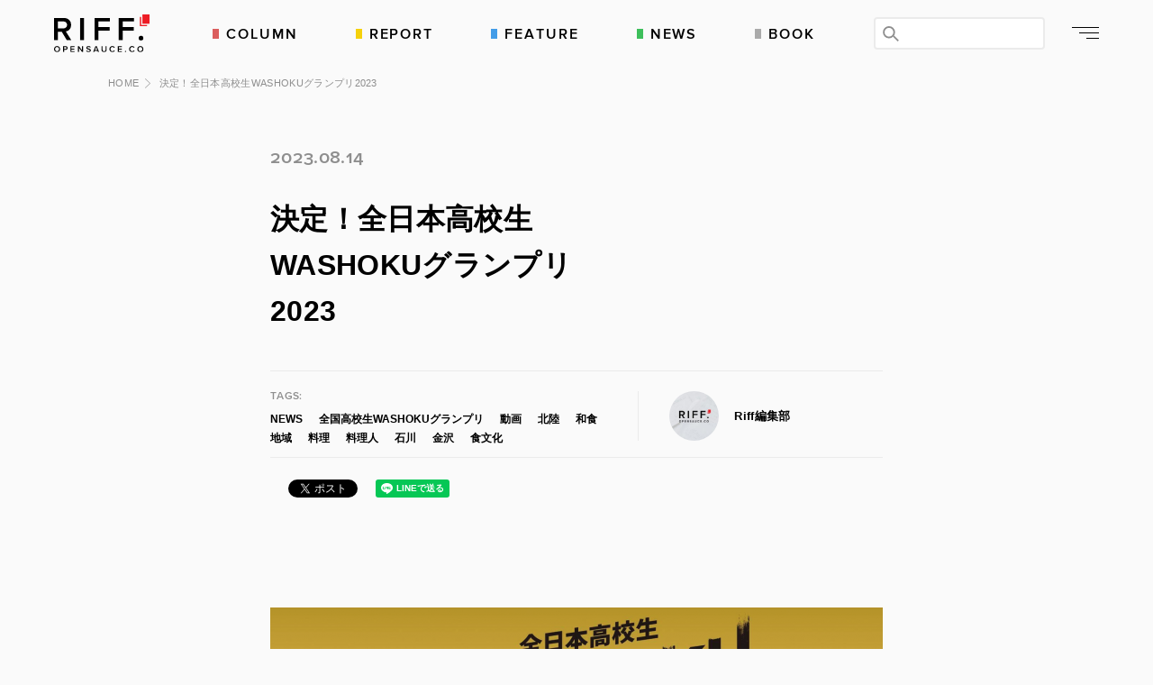

--- FILE ---
content_type: text/html; charset=UTF-8
request_url: https://riff.opensauce.co/washoku-grand-prix-2023-news/
body_size: 11912
content:
<!doctype html>
<html lang="ja">
<head>
	<meta charset="UTF-8"/>

  <!-- Global site tag (gtag.js) - Google Analytics -->
  <script async src="https://www.googletagmanager.com/gtag/js?id=UA-119129787-2"></script>
  <script>window.dataLayer=window.dataLayer||[];function gtag(){dataLayer.push(arguments);}
gtag('js',new Date());gtag('config','UA-119129787-2');</script>

  <meta http-equiv="Content-Type" content="text/html; charset=UTF-8">
  <meta http-equiv="X-UA-Compatible" content="IE=edge,chrome=1">

  <meta name="viewport" content="width=device-width">
  <meta name="format-detection" content="telephone=no">

  <link rel="shortcut icon" href="https://riff.opensauce.co/favicon.ico" type="image/x-icon"/>
  <link rel="shortcut icon" href="https://riff.opensauce.co/favicon.ico" type="image/vnd.microsoft.icon"/>
  <link rel="icon" href="https://riff.opensauce.co/favicon.ico" type="image/vnd.microsoft.icon"/>

  <link rel="apple-touch-icon" href="https://riff.opensauce.co/touchIcons/apple-touch-icon.png"/>
  <link rel="apple-touch-icon" sizes="57x57" href="https://riff.opensauce.co/touchIcons/apple-icon-57x57.png"/>
  <link rel="apple-touch-icon" sizes="72x72" href="https://riff.opensauce.co/touchIcons/apple-icon-72x72.png"/>
  <link rel="apple-touch-icon" sizes="76x76" href="https://riff.opensauce.co/touchIcons/apple-icon-76x76.png"/>
  <link rel="apple-touch-icon" sizes="114x114" href="https://riff.opensauce.co/touchIcons/apple-icon-114x114.png"/>
  <link rel="apple-touch-icon" sizes="120x120" href="https://riff.opensauce.co/touchIcons/apple-icon-120x120.png"/>
  <link rel="apple-touch-icon" sizes="144x144" href="https://riff.opensauce.co/touchIcons/apple-icon-144x144.png"/>
  <link rel="apple-touch-icon" sizes="152x152" href="https://riff.opensauce.co/touchIcons/apple-icon-152x152.png"/>
  <link rel="apple-touch-icon" sizes="180x180" href="https://riff.opensauce.co/touchIcons/apple-icon-180x180.png"/>
  <link rel="apple-touch-icon-precomposed" href="https://riff.opensauce.co/touchIcons/apple-icon-precomposed.png"/>
  <meta name="msapplication-TileColor" content="#ffffff">
  <meta name="msapplication-TileImage" content="https://riff.opensauce.co/touchIcons/ms-icon-144x144.png">

  <title>決定！全日本高校生WASHOKUグランプリ2023 | 石川県金沢発、食と農業を追求するOPENSAUCEの食農メディア</title>

<!-- This site is optimized with the Yoast SEO plugin v12.3 - https://yoast.com/wordpress/plugins/seo/ -->
<meta name="description" content="RIFFはOPENSAUCEが運営する食農ライフスタイルメディアです。"/>
<meta name="robots" content="max-snippet:-1, max-image-preview:large, max-video-preview:-1"/>
<link rel="canonical" href="https://riff.opensauce.co/washoku-grand-prix-2023-news/"/>
<meta property="og:locale" content="ja_JP"/>
<meta property="og:type" content="article"/>
<meta property="og:title" content="決定！全日本高校生WASHOKUグランプリ2023 | 石川県金沢発、食と農業を追求するOPENSAUCEの食農メディア"/>
<meta property="og:description" content="RIFFはOPENSAUCEが運営する食農ライフスタイルメディアです。"/>
<meta property="og:url" content="https://riff.opensauce.co/washoku-grand-prix-2023-news/"/>
<meta property="og:site_name" content="石川県金沢発、食と農業を追求するOPENSAUCEの食農メディア"/>
<meta property="article:tag" content="NEWS"/>
<meta property="article:tag" content="全国高校生WASHOKUグランプリ"/>
<meta property="article:tag" content="動画"/>
<meta property="article:tag" content="北陸"/>
<meta property="article:tag" content="和食"/>
<meta property="article:tag" content="地域"/>
<meta property="article:tag" content="料理"/>
<meta property="article:tag" content="料理人"/>
<meta property="article:tag" content="石川"/>
<meta property="article:tag" content="金沢"/>
<meta property="article:tag" content="食文化"/>
<meta property="article:section" content="お知らせ"/>
<meta property="article:published_time" content="2023-08-14T14:00:09+00:00"/>
<meta property="article:modified_time" content="2023-10-18T05:22:24+00:00"/>
<meta property="og:updated_time" content="2023-10-18T05:22:24+00:00"/>
<meta property="og:image" content="https://cdn-riff.opensauce.co/wp-content/uploads/2023/08/14150911/%E3%82%B9%E3%82%AF%E3%83%AA%E3%83%BC%E3%83%B3%E3%82%B7%E3%83%A7%E3%83%83%E3%83%88-2023-08-14-15.08.42-1024x499.png"/>
<meta property="og:image:secure_url" content="https://cdn-riff.opensauce.co/wp-content/uploads/2023/08/14150911/%E3%82%B9%E3%82%AF%E3%83%AA%E3%83%BC%E3%83%B3%E3%82%B7%E3%83%A7%E3%83%83%E3%83%88-2023-08-14-15.08.42-1024x499.png"/>
<meta property="og:image:width" content="1024"/>
<meta property="og:image:height" content="499"/>
<meta name="twitter:card" content="summary_large_image"/>
<meta name="twitter:description" content="RIFFはOPENSAUCEが運営する食農ライフスタイルメディアです。"/>
<meta name="twitter:title" content="決定！全日本高校生WASHOKUグランプリ2023 | 石川県金沢発、食と農業を追求するOPENSAUCEの食農メディア"/>
<meta name="twitter:image" content="https://cdn-riff.opensauce.co/wp-content/uploads/2023/08/14150911/%E3%82%B9%E3%82%AF%E3%83%AA%E3%83%BC%E3%83%B3%E3%82%B7%E3%83%A7%E3%83%83%E3%83%88-2023-08-14-15.08.42.png"/>
<script type='application/ld+json' class='yoast-schema-graph yoast-schema-graph--main'>{"@context":"https://schema.org","@graph":[{"@type":"WebSite","@id":"https://riff.opensauce.co/#website","url":"https://riff.opensauce.co/","name":"\u77f3\u5ddd\u770c\u91d1\u6ca2\u767a\u3001\u98df\u3068\u8fb2\u696d\u3092\u8ffd\u6c42\u3059\u308bOPENSAUCE\u306e\u98df\u8fb2\u30e1\u30c7\u30a3\u30a2","potentialAction":{"@type":"SearchAction","target":"https://riff.opensauce.co/?s={search_term_string}","query-input":"required name=search_term_string"}},{"@type":"ImageObject","@id":"https://riff.opensauce.co/washoku-grand-prix-2023-news/#primaryimage","url":"https://cdn-riff.opensauce.co/wp-content/uploads/2023/08/14150911/%E3%82%B9%E3%82%AF%E3%83%AA%E3%83%BC%E3%83%B3%E3%82%B7%E3%83%A7%E3%83%83%E3%83%88-2023-08-14-15.08.42.png","width":1710,"height":833},{"@type":"WebPage","@id":"https://riff.opensauce.co/washoku-grand-prix-2023-news/#webpage","url":"https://riff.opensauce.co/washoku-grand-prix-2023-news/","inLanguage":"ja","name":"\u6c7a\u5b9a\uff01\u5168\u65e5\u672c\u9ad8\u6821\u751fWASHOKU\u30b0\u30e9\u30f3\u30d7\u30ea2023 | \u77f3\u5ddd\u770c\u91d1\u6ca2\u767a\u3001\u98df\u3068\u8fb2\u696d\u3092\u8ffd\u6c42\u3059\u308bOPENSAUCE\u306e\u98df\u8fb2\u30e1\u30c7\u30a3\u30a2","isPartOf":{"@id":"https://riff.opensauce.co/#website"},"primaryImageOfPage":{"@id":"https://riff.opensauce.co/washoku-grand-prix-2023-news/#primaryimage"},"datePublished":"2023-08-14T14:00:09+00:00","dateModified":"2023-10-18T05:22:24+00:00","author":{"@id":"https://riff.opensauce.co/#/schema/person/88075ed307a3862ba18def8382c62ad2"},"description":"RIFF\u306fOPENSAUCE\u304c\u904b\u55b6\u3059\u308b\u98df\u8fb2\u30e9\u30a4\u30d5\u30b9\u30bf\u30a4\u30eb\u30e1\u30c7\u30a3\u30a2\u3067\u3059\u3002","breadcrumb":{"@id":"https://riff.opensauce.co/washoku-grand-prix-2023-news/#breadcrumb"}},{"@type":"BreadcrumbList","@id":"https://riff.opensauce.co/washoku-grand-prix-2023-news/#breadcrumb","itemListElement":[{"@type":"ListItem","position":1,"item":{"@type":"WebPage","@id":"https://riff.opensauce.co/","url":"https://riff.opensauce.co/","name":"HOME"}},{"@type":"ListItem","position":2,"item":{"@type":"WebPage","@id":"https://riff.opensauce.co/washoku-grand-prix-2023-news/","url":"https://riff.opensauce.co/washoku-grand-prix-2023-news/","name":"\u6c7a\u5b9a\uff01\u5168\u65e5\u672c\u9ad8\u6821\u751fWASHOKU\u30b0\u30e9\u30f3\u30d7\u30ea2023"}}]},{"@type":["Person"],"@id":"https://riff.opensauce.co/#/schema/person/88075ed307a3862ba18def8382c62ad2","name":"Riff\u7de8\u96c6\u90e8","image":{"@type":"ImageObject","@id":"https://riff.opensauce.co/#authorlogo","url":"https://cdn-riff.opensauce.co/wp-content/uploads/2018/08/07090256/cover.jpg","caption":"Riff\u7de8\u96c6\u90e8"},"sameAs":[]}]}</script>
<!-- / Yoast SEO plugin. -->

<link rel='dns-prefetch' href='//s.w.org'/>
		<script type="text/javascript">window._wpemojiSettings={"baseUrl":"https:\/\/s.w.org\/images\/core\/emoji\/12.0.0-1\/72x72\/","ext":".png","svgUrl":"https:\/\/s.w.org\/images\/core\/emoji\/12.0.0-1\/svg\/","svgExt":".svg","source":{"concatemoji":"https:\/\/riff.opensauce.co\/wp-includes\/js\/wp-emoji-release.min.js?ver=5.2.21"}};!function(e,a,t){var n,r,o,i=a.createElement("canvas"),p=i.getContext&&i.getContext("2d");function s(e,t){var a=String.fromCharCode;p.clearRect(0,0,i.width,i.height),p.fillText(a.apply(this,e),0,0);e=i.toDataURL();return p.clearRect(0,0,i.width,i.height),p.fillText(a.apply(this,t),0,0),e===i.toDataURL()}function c(e){var t=a.createElement("script");t.src=e,t.defer=t.type="text/javascript",a.getElementsByTagName("head")[0].appendChild(t)}for(o=Array("flag","emoji"),t.supports={everything:!0,everythingExceptFlag:!0},r=0;r<o.length;r++)t.supports[o[r]]=function(e){if(!p||!p.fillText)return!1;switch(p.textBaseline="top",p.font="600 32px Arial",e){case"flag":return s([55356,56826,55356,56819],[55356,56826,8203,55356,56819])?!1:!s([55356,57332,56128,56423,56128,56418,56128,56421,56128,56430,56128,56423,56128,56447],[55356,57332,8203,56128,56423,8203,56128,56418,8203,56128,56421,8203,56128,56430,8203,56128,56423,8203,56128,56447]);case"emoji":return!s([55357,56424,55356,57342,8205,55358,56605,8205,55357,56424,55356,57340],[55357,56424,55356,57342,8203,55358,56605,8203,55357,56424,55356,57340])}return!1}(o[r]),t.supports.everything=t.supports.everything&&t.supports[o[r]],"flag"!==o[r]&&(t.supports.everythingExceptFlag=t.supports.everythingExceptFlag&&t.supports[o[r]]);t.supports.everythingExceptFlag=t.supports.everythingExceptFlag&&!t.supports.flag,t.DOMReady=!1,t.readyCallback=function(){t.DOMReady=!0},t.supports.everything||(n=function(){t.readyCallback()},a.addEventListener?(a.addEventListener("DOMContentLoaded",n,!1),e.addEventListener("load",n,!1)):(e.attachEvent("onload",n),a.attachEvent("onreadystatechange",function(){"complete"===a.readyState&&t.readyCallback()})),(n=t.source||{}).concatemoji?c(n.concatemoji):n.wpemoji&&n.twemoji&&(c(n.twemoji),c(n.wpemoji)))}(window,document,window._wpemojiSettings);</script>
		<style type="text/css">img.wp-smiley,img.emoji{display:inline!important;border:none!important;box-shadow:none!important;height:1em!important;width:1em!important;margin:0 .07em!important;vertical-align:-.1em!important;background:none!important;padding:0!important}</style>
	<link rel='stylesheet' id='wp-block-library-css' href='https://riff.opensauce.co/wp-includes/css/dist/block-library/style.min.css?ver=5.2.21' type='text/css' media='all'/>
<link rel='stylesheet' id='wordpress-popular-posts-css-css' href='https://riff.opensauce.co/wp-content/plugins/wordpress-popular-posts/public/css/wpp.css?ver=4.2.2' type='text/css' media='all'/>
<script type='text/javascript'>//<![CDATA[
var wpp_params={"sampling_active":"0","sampling_rate":"100","ajax_url":"https:\/\/riff.opensauce.co\/wp-json\/wordpress-popular-posts\/v1\/popular-posts\/","ID":"13730","token":"a4b1038a17","debug":""};
//]]></script>
<script type='text/javascript' src='https://riff.opensauce.co/wp-content/plugins/wordpress-popular-posts/public/js/wpp-4.2.0.min.js?ver=4.2.2'></script>
<link rel='https://api.w.org/' href='https://riff.opensauce.co/wp-json/'/>
<link rel='shortlink' href='https://riff.opensauce.co/?p=13730'/>
<link rel="alternate" type="application/json+oembed" href="https://riff.opensauce.co/wp-json/oembed/1.0/embed?url=https%3A%2F%2Friff.opensauce.co%2Fwashoku-grand-prix-2023-news%2F"/>
<link rel="alternate" type="text/xml+oembed" href="https://riff.opensauce.co/wp-json/oembed/1.0/embed?url=https%3A%2F%2Friff.opensauce.co%2Fwashoku-grand-prix-2023-news%2F&#038;format=xml"/>
<style type="text/css">#wpadminbar{display:none!important}</style>		<style type="text/css" id="wp-custom-css">.wp-caption p.wp-caption-text{text-align:left;margin-left:20px}</style>
		
  <link rel="stylesheet" type="text/css" href="https://riff.opensauce.co/wp-content/themes/osriff_theme/css/opensauce.css">
  <link rel="stylesheet" href="https://riff.opensauce.co/wp-content/themes/osriff_theme/js/slick/slick.css">
  <link rel="stylesheet" href="https://riff.opensauce.co/wp-content/themes/osriff_theme/js/slick/slick-theme.css">
  <link rel="stylesheet" href="https://riff.opensauce.co/wp-content/themes/osriff_theme/css/common.css?v=1641546729">
        <link rel="stylesheet" href="https://riff.opensauce.co/wp-content/themes/osriff_theme/css/page.css?v=1641546729">
    <link rel="stylesheet" href="https://riff.opensauce.co/wp-content/themes/osriff_theme/css/info.css?v=1641546729">
  
  <script type="text/javascript">var ua,isIE,array,version;ua=window.navigator.userAgent.toLowerCase();isIE=(ua.indexOf('msie')>=0||ua.indexOf('trident')>=0);isEdge=(ua.indexOf('edge')>=0);if(isIE){document.write('<link rel="stylesheet" href="https://riff.opensauce.co/wp-content/themes/osriff_theme/css/ie.css" type="text/css"charset="utf-8">');}
if(isEdge){document.write('<link rel="stylesheet" href="https://riff.opensauce.co/wp-content/themes/osriff_theme/css/edge.css" type="text/css"charset="utf-8">');}</script>

</head>

<body>
  <div id="pagetop"></div>

  <noscript>
    <p class="noscript">このWebサイトではJavaScriptを使用しています。無効の場合、一部機能を正常に閲覧できません。</p>
  </noscript>

  
	<header>
    <nav class="gnav">
      <div class="logo-area">
        <p class="logo-area__img"><a href="https://riff.opensauce.co/"><img src="https://riff.opensauce.co/wp-content/themes/osriff_theme/images/common/logo.svg" alt="RIFF. OPENSAUCE.CO"></a></p>
      </div>
      <div class="links-and-btns">
        <ul class="cat-list">
          <li>
            <a href="https://riff.opensauce.co/tag/column" class="column">COLUMN</a>
          </li>
          <li>
            <a href="https://riff.opensauce.co/tag/report" class="report">REPORT</a>
          </li>
          <li>
            <a href="https://riff.opensauce.co/tag/feature" class="feature">FEATURE</a>
          </li>
          <li>
            <a href="https://riff.opensauce.co/tag/news" class="news">NEWS</a>
          </li>
          <li>
            <a href="https://riff.opensauce.co/category/book/">BOOK</a>
          </li>
        </ul>
        <div class="btn-area">
          <form method="get" action="https://riff.opensauce.co/" class="gnav__search-form">
            <input type="search" value="" name="s">
            <button type="submit"></button>
          </form>
          <button type="button" class="btn_menu-open">
            <span class="bar01"></span>
            <span class="bar02"></span>
            <span class="bar03"></span>
          </button>
        </div>
      </div>
      <ul class="cat-list sm">
        <li>
          <a href="https://riff.opensauce.co/tag/column" class="column">COLUMN</a>
        </li>
        <li>
          <a href="https://riff.opensauce.co/tag/report" class="report">REPORT</a>
        </li>
        <li>
          <a href="https://riff.opensauce.co/tag/feature" class="feature">FEATURE</a>
        </li>
        <li>
          <a href="https://riff.opensauce.co/tag/news" class="news">NEWS</a>
        </li>
        <li>
          <a href="https://riff.opensauce.co/category/book/">BOOK</a>
        </li>
      </ul>
    </nav>

    <div class="drawer-parent">
      <div class="drawer-item drawer-nav">
                <ul>
          <li>
            <a href="https://opensauce.co/" target="_blank">
              <img src="https://riff.opensauce.co/wp-content/themes/osriff_theme/images/common/logo_opensauce.png" alt="OPENSAUCE" width="180" height="65">
            </a>
          </li>
          <li>
            <a href="https://knowch.net/" target="_blank">
              <img src="https://riff.opensauce.co/wp-content/themes/osriff_theme/images/common/logo_knowch.png" alt="KNOWCH" width="164" height="65">
            </a>
          </li>
          <li>
            <a href="https://a.restaurant.co.jp/" target="_blank">
              <img src="https://riff.opensauce.co/wp-content/themes/osriff_theme/images/common/logo_a-restaurant.png" alt="A_RESTAURANT" width="205" height="65">
            </a>
          </li>
          <li>
            <a href="http://www.snackpunch.com/" target="_blank">
              <img src="https://riff.opensauce.co/wp-content/themes/osriff_theme/images/common/logo_punch.png" alt="SNACK パンチ" width="155" height="65">
            </a>
          </li>
        </ul>
      </div>
      <button class="btn_drawer-close"></button>
    </div>

  </header>

  <div class="breadcrumb"><div class="wrapper"><span><span><a href="https://riff.opensauce.co/">HOME</a>  <span class="breadcrumb_last" aria-current="page">決定！全日本高校生WASHOKUグランプリ2023</span></span></span></div></div>
  <div class="pages info single">

    <div class="wrapper narrow">

            <header class="post-data">
        <span class="date">2023.08.14</span>
        <h1 class="post-data__title">決定！全日本高校生<br>WASHOKUグランプリ<br>2023</h1>
        <div class="optional-data">
          <div class="taxonomies">
            <div class="item">
              <em>TAGS:</em>
              <ul>
                <li><a href="https://riff.opensauce.co/tag/news/">NEWS</a></li><li><a href="https://riff.opensauce.co/tag/washoku-grand-prix/">全国高校生WASHOKUグランプリ</a></li><li><a href="https://riff.opensauce.co/tag/%e5%8b%95%e7%94%bb/">動画</a></li><li><a href="https://riff.opensauce.co/tag/hokuriku/">北陸</a></li><li><a href="https://riff.opensauce.co/tag/japanese-food/">和食</a></li><li><a href="https://riff.opensauce.co/tag/local/">地域</a></li><li><a href="https://riff.opensauce.co/tag/cuisine/">料理</a></li><li><a href="https://riff.opensauce.co/tag/%e6%96%99%e7%90%86%e4%ba%ba/">料理人</a></li><li><a href="https://riff.opensauce.co/tag/ishikawa/">石川</a></li><li><a href="https://riff.opensauce.co/tag/kanazawa/">金沢</a></li><li><a href="https://riff.opensauce.co/tag/food-culture/">食文化</a></li>              </ul>
            </div>
          </div>
          <div class="profile">
            <span class="person-thumb md">
              <a href="https://riff.opensauce.co/?author=2">
                <img src="https://cdn-riff.opensauce.co/wp-content/uploads/2018/08/07090256/cover-150x150.jpg" width="150" height="150" alt="Riff編集部" class="avatar avatar-150 wp-user-avatar wp-user-avatar-150 alignnone photo"/>              </a>
            </span>
            <span class="name"><a href="https://riff.opensauce.co/?author=2">Riff編集部</a></span>
          </div>
        </div><!-- /optional-data -->

        <ul class="sns-list">
  <li>
    <div class="fb-share-button" data-href="https://riff.opensauce.co/washoku-grand-prix-2023-news/" data-layout="button_count"><a target="_blank" href="https://www.facebook.com/sharer/sharer.php?u=https://riff.opensauce.co/washoku-grand-prix-2023-news/&amp;src=sdkpreparse" class="fb-xfbml-parse-ignore">シェアする</a></div>
  </li>
  <li>
    <a href="//twitter.com/share" class="twitter-share-button" data-text="決定！全日本高校生<br>WASHOKUグランプリ<br>2023 | 石川県金沢発、食と農業を追求するOPENSAUCEの食農メディア" data-url="https://riff.opensauce.co/washoku-grand-prix-2023-news/" data-lang="ja">Tweet</a>
  </li>
  <li>
    <div class="line-it-button" data-lang="ja" data-type="share-a" data-ver="2" data-url="https://riff.opensauce.co/washoku-grand-prix-2023-news/" style="display: none;"></div>
  </li>
  <li>
    <a href="http://b.hatena.ne.jp/entry/https://riff.opensauce.co/washoku-grand-prix-2023-news/" class="hatena-bookmark-button" data-hatena-bookmark-layout="basic-label-counter" data-hatena-bookmark-lang="ja" data-hatena-bookmark-title="決定！全日本高校生<br>WASHOKUグランプリ<br>2023 | 石川県金沢発、食と農業を追求するOPENSAUCEの食農メディア" title="このエントリーをはてなブックマークに追加"><img src="https://b.st-hatena.com/images/v4/public/entry-button/button-only@2x.png" alt="このエントリーをはてなブックマークに追加" width="20" height="20" style="border: none;"/></a>
  </li>
</ul>
      </header>

      <div class="post-content-area">

        <p class="aligncenter"><img width="680" height="368" src="https://cdn-riff.opensauce.co/wp-content/uploads/2023/08/14150911/%E3%82%B9%E3%82%AF%E3%83%AA%E3%83%BC%E3%83%B3%E3%82%B7%E3%83%A7%E3%83%83%E3%83%88-2023-08-14-15.08.42-680x368.png" class="attachment-hero_archive_slide size-hero_archive_slide wp-post-image" alt="" srcset="https://cdn-riff.opensauce.co/wp-content/uploads/2023/08/14150911/%E3%82%B9%E3%82%AF%E3%83%AA%E3%83%BC%E3%83%B3%E3%82%B7%E3%83%A7%E3%83%83%E3%83%88-2023-08-14-15.08.42-680x368.png 680w, https://cdn-riff.opensauce.co/wp-content/uploads/2023/08/14150911/%E3%82%B9%E3%82%AF%E3%83%AA%E3%83%BC%E3%83%B3%E3%82%B7%E3%83%A7%E3%83%83%E3%83%88-2023-08-14-15.08.42-330x180.png 330w" sizes="(max-width: 680px) 100vw, 680px"/></p>
<p>2023年8月8日（火）、『第４回全日本高校生WASHOKUグランプリ2023』決勝大会が<strong><a href="https://www.mirai-nomachi.jp/">金沢未来のまち創造館</a>を会場に開催</strong>されました。全国49チームから書類審査で選ばれた７チーム（1チーム2名。以下に記載）が金沢に集結。地元石川県からは七尾市の鵬学園高等学校が決勝大会初進出を果たし、金沢の郷土料理であるどじょうのかば焼きを使ったオリジナリティあふれる料理で審査に挑みました。</p>



<p>＜決勝大会進出チーム＞<br>どさんこかむい　（北海道三笠高等学校）<br>まゆまるファンクラブ　（東京都立農業高等学校）<br>じわもんちぃむ　（石川県　鵬学園高等学校）<br>くるみりすのふたご　（長野県屋代南高等学校）<br>ウマソナミエ　（三重県立相可高等学校）<br>Ｗ岡　（広島県立総合技術高等学校）<br>神村シェフ　（鹿児島県　神村学園高等部）</p>



<p>グランプリは三重県立相可高等学校の「ウマソナミエ」チームが『夏の思い出御膳〜未来に残す三重のおいしさ』という伊勢芋や前川次郎柿などの地域の食材を使った料理で獲得。金沢の料亭での調理技術指導・食事体験と3年ぶりとなるニューヨークでの海外研修の切符を手にしました。</p>



<h4>テーマは「出汁を使った和食」</h4>



<p>『全日本高校生WASHOKUグランプリ2023』は、「和食」が2013年に<a rel="noreferrer noopener" href="https://search.yahoo.co.jp/search?ei=UTF-8&amp;rkf=1&amp;slfr=1&amp;qrw=0&amp;p=%E3%83%A6%E3%83%8D%E3%82%B9%E3%82%B3%E7%84%A1%E5%BD%A2%E6%96%87%E5%8C%96%E9%81%BA%E7%94%A3&amp;fr=link_kw_nws_direct&amp;fr2=cid_ae7e11a034b2235dfb0c052b2fa97844b10f2576" target="_blank">ユネスコ無形文化遺産</a>に登録されことや健康志向が高まり注目される中、<strong>次世代の料理人を発掘し育成しよう</strong>という趣旨で金沢市が2019年から毎年開催されており、和食の甲子園と言われるほどになっています。</p>



<p>今年も応募作品テーマは「出汁を使った和食」。<br>第一次審査（書類）では『創造性及び独自性』『色彩及び盛り付けの美しさ』を基準に７チームを選出。</p>



<p>審査員（敬称略）のOPENSAUCE取締役でもある日本料理 銭屋 主人・髙木 慎一朗、武者小路千家 家元後嗣・千 宗屋、辻󠄀調理師専門学校 校長・辻󠄀 芳樹、京都𠮷兆 総料理長・徳岡 邦夫、金沢学院短期大学 食物栄養学科教授・原田 澄子の5名がそれぞれの調理現場（各チーム70分）にも立ち会い、以下の項目で厳しい審査が続きました。</p>



<p>１　創造性及び独自性<br>２　色彩及び盛り付けの美しさ<br>３　栄養のバランス<br>４　手際の良さ<br>５　出汁のクオリティ<br>６　五感の満足度</p>



<p>そして、最終の口頭による3分間のプレゼンテーションと審査員の質疑も合わせて「表現力」「熱意」が評価され、「<strong>未来へ伝える料理への思いと姿勢</strong>」の審査が行われました。</p>



<p>５時間半に及ぶ決勝大会の様子はこちらの金沢市公式動画チャンネルが公開されています（映像には休憩タイムも含まれています）。↓</p>



<figure class="wp-block-embed-youtube wp-block-embed is-type-video is-provider-youtube wp-embed-aspect-16-9 wp-has-aspect-ratio"><div class="wp-block-embed__wrapper">
<iframe title="全日本高校生WASHOKUグランプリ2023 決勝大会" width="500" height="281" src="https://www.youtube.com/embed/_96-5OO-jK4?feature=oembed" frameborder="0" allow="accelerometer; autoplay; clipboard-write; encrypted-media; gyroscope; picture-in-picture; web-share" allowfullscreen></iframe>
</div><figcaption>金沢市公式YouTubeチャンネルCityofKanazawa</figcaption></figure>



<p>2023募集のための2022年の映像（繰返し）　<a href="https://youtu.be/_96-5OO-jK4">0:00~</a><br>開会式　<a href="https://youtu.be/_96-5OO-jK4?t=1802">0:30~</a><br>調理中継（各チーム70分）・解説　<a href="https://youtu.be/_96-5OO-jK4?t=3429">57:00~</a><br>プレゼンテーション・実食　<a href="https://youtu.be/_96-5OO-jK4?t=8453">2:21:50~</a><br>結果発表・講評・閉会式　<a href="https://youtu.be/_96-5OO-jK4?t=17828">4:57:00~</a></p>



<p>（以下敬称略）<br>総合司会・実況　南早苗　<br>高校生ボランティア　<br>金沢辰巳丘高等学校<br>金沢市立高等学校<br>鵬学園高等学校</p>



<p>大会終了後には、審査員らとの個別講評会が行われ、参加チーム交流会も開催されました。参加した高校生たちにとって、素晴らしい体験になったことでしょう。</p>



<p>そして、中継で観ていた多くの視聴者も、その料理のクオリティの高さに驚いたのではないかと思います。さらに、審査員それぞれの立場から伝えられた熱のこもった「和食の未来」「食の未来」「若者の未来」を思う講評の言葉にはしっかりと胸に響くものがありました（編集部）。</p>



<p>食を未来に伝えるミッションを持ったOPENSAUCEのオウンドメディア<a href="https://riff.opensauce.co/">『RIFF』</a>編集部は、料理人を目指す人や調理科のある学校からだけでなく、プロを目指していない料理が好きな高校生たちも仲間と挑戦できる『全日本高校生WASHOKUグランプリ』をこれからも応援して行きます。</p>



<p>text : Joji Itaya</p>

        <div class="clear"></div>
      </div>

      <div class="author-data">
        <div class="profile">
          <em>WRITER</em>
          <div class="person-thumb md">
            <a href="https://riff.opensauce.co/?author=2">
              <img src="https://cdn-riff.opensauce.co/wp-content/uploads/2018/08/07090256/cover-150x150.jpg" width="150" height="150" alt="Riff編集部" class="avatar avatar-150 wp-user-avatar wp-user-avatar-150 alignnone photo"/>            </a>
          </div>
          <span class="name"><a href="https://riff.opensauce.co/?author=2">Riff編集部</a></span>
        </div>
        <div class="comment">
                  </div>
      </div>

      <ul class="sns-list">
  <li>
    <div class="fb-share-button" data-href="https://riff.opensauce.co/washoku-grand-prix-2023-news/" data-layout="button_count"><a target="_blank" href="https://www.facebook.com/sharer/sharer.php?u=https://riff.opensauce.co/washoku-grand-prix-2023-news/&amp;src=sdkpreparse" class="fb-xfbml-parse-ignore">シェアする</a></div>
  </li>
  <li>
    <a href="//twitter.com/share" class="twitter-share-button" data-text="決定！全日本高校生<br>WASHOKUグランプリ<br>2023 | 石川県金沢発、食と農業を追求するOPENSAUCEの食農メディア" data-url="https://riff.opensauce.co/washoku-grand-prix-2023-news/" data-lang="ja">Tweet</a>
  </li>
  <li>
    <div class="line-it-button" data-lang="ja" data-type="share-a" data-ver="2" data-url="https://riff.opensauce.co/washoku-grand-prix-2023-news/" style="display: none;"></div>
  </li>
  <li>
    <a href="http://b.hatena.ne.jp/entry/https://riff.opensauce.co/washoku-grand-prix-2023-news/" class="hatena-bookmark-button" data-hatena-bookmark-layout="basic-label-counter" data-hatena-bookmark-lang="ja" data-hatena-bookmark-title="決定！全日本高校生<br>WASHOKUグランプリ<br>2023 | 石川県金沢発、食と農業を追求するOPENSAUCEの食農メディア" title="このエントリーをはてなブックマークに追加"><img src="https://b.st-hatena.com/images/v4/public/entry-button/button-only@2x.png" alt="このエントリーをはてなブックマークに追加" width="20" height="20" style="border: none;"/></a>
  </li>
</ul>

          </div>

    <aside class="single-option-area">
<!--
      <div class="notice-area mgB0">
        <ul class="list-onehalf">
          <li class="list-onehalf__item">
            <a href="https://recruit.opensauce.co/" target="_blank" rel="noopener">
              <img src="https://riff.opensauce.co/wp-content/themes/osriff_theme/images/common/bnr/bnr_joinus.jpg" alt="OPENSAUCE®採用情報サイト">
            </a>
          </li>
          <li class="list-onehalf__item">
            <a href="https://foodclub.cc/" target="_blank">
              <img src="https://riff.opensauce.co/wp-content/themes/osriff_theme/images/common/bnr/bnr_foodclub.jpg?v=1602649644" alt="FOODCLUB">
            </a>
          </li>
        </ul>
      </div>
-->
      <nav class="bg-dark">
        <div class="posts-slide-wrapper">
          <header class="middle-header-general">
            <h3 class="h_proxima-md">LATEST POSTS</h3>
          </header>
          <div class="posts-slide">
                        <div class="posts-item">
            <a href="https://riff.opensauce.co/cheese-fondue-at-snack-punch-in-kanazawa-report/">
              <img width="330" height="180" src="https://cdn-riff.opensauce.co/wp-content/uploads/2026/01/19164418/IMG_3077-330x180.png" class="attachment-post_list size-post_list wp-post-image" alt="" srcset="https://cdn-riff.opensauce.co/wp-content/uploads/2026/01/19164418/IMG_3077-330x180.png 330w, https://cdn-riff.opensauce.co/wp-content/uploads/2026/01/19164418/IMG_3077-680x368.png 680w" sizes="(max-width: 330px) 100vw, 330px"/>            </a>
            <div class="post-detail-area">
              <em class="title">
                <a href="https://riff.opensauce.co/cheese-fondue-at-snack-punch-in-kanazawa-report/">
                Snackパンチでフォンデュ⁉︎<br>スナックはコラボイベ...                </a>
              </em>
              <div class="author">
                <div class="person-thumb sm">
                  <img src="https://cdn-riff.opensauce.co/wp-content/uploads/2018/08/07090256/cover-150x150.jpg" width="150" height="150" alt="Riff編集部" class="avatar avatar-150 wp-user-avatar wp-user-avatar-150 alignnone photo"/>                </div>
                <div class="data-area">
                  <span class="name">Riff編集部</span>
                  <span class="date-and-cat">2026.01.20</span>
                </div>
              </div>
            </div><!-- post-detail-area -->
            </div><!-- item -->
                        <div class="posts-item">
            <a href="https://riff.opensauce.co/between-chopsticks-and-skala-first-spoonful/">
              <img width="330" height="180" src="https://cdn-riff.opensauce.co/wp-content/uploads/2026/01/19143905/IMG_2200-1024x768-330x180.png" class="attachment-post_list size-post_list wp-post-image" alt=""/>            </a>
            <div class="post-detail-area">
              <em class="title">
                <a href="https://riff.opensauce.co/between-chopsticks-and-skala-first-spoonful/">
                箸とスカラのあいだで 〜 スプーン1杯目 〜                </a>
              </em>
              <div class="author">
                <div class="person-thumb sm">
                  <img src="https://cdn-riff.opensauce.co/wp-content/uploads/2019/10/10085338/39118996_711624722533470_4782920574902992896_n-150x150.jpg" width="150" height="150" alt="Taishi Joh" class="avatar avatar-150 wp-user-avatar wp-user-avatar-150 alignnone photo"/>                </div>
                <div class="data-area">
                  <span class="name">Taishi Joh</span>
                  <span class="date-and-cat">2026.01.13</span>
                </div>
              </div>
            </div><!-- post-detail-area -->
            </div><!-- item -->
                        <div class="posts-item">
            <a href="https://riff.opensauce.co/korean-food-literature-from-100-years-ago-book-review/">
              <img width="330" height="180" src="https://cdn-riff.opensauce.co/wp-content/uploads/2026/01/06013250/7B09DA01-EC61-4E21-9270-0161188AF583_1_201_a-330x180.jpeg" class="attachment-post_list size-post_list wp-post-image" alt="" srcset="https://cdn-riff.opensauce.co/wp-content/uploads/2026/01/06013250/7B09DA01-EC61-4E21-9270-0161188AF583_1_201_a-330x180.jpeg 330w, https://cdn-riff.opensauce.co/wp-content/uploads/2026/01/06013250/7B09DA01-EC61-4E21-9270-0161188AF583_1_201_a-680x368.jpeg 680w" sizes="(max-width: 330px) 100vw, 330px"/>            </a>
            <div class="post-detail-area">
              <em class="title">
                <a href="https://riff.opensauce.co/korean-food-literature-from-100-years-ago-book-review/">
                「書かずにいられない味がある」〜100年前の韓食文学【私の食...                </a>
              </em>
              <div class="author">
                <div class="person-thumb sm">
                  <img src="https://cdn-riff.opensauce.co/wp-content/uploads/2018/08/07212611/joji-150x150.png" width="150" height="150" alt="Joji Itaya" class="avatar avatar-150 wp-user-avatar wp-user-avatar-150 alignnone photo"/>                </div>
                <div class="data-area">
                  <span class="name">Joji Itaya</span>
                  <span class="date-and-cat">2026.01.06</span>
                </div>
              </div>
            </div><!-- post-detail-area -->
            </div><!-- item -->
                        <div class="posts-item">
            <a href="https://riff.opensauce.co/movie-mugaritz-report/">
              <img width="330" height="180" src="https://cdn-riff.opensauce.co/wp-content/uploads/2025/12/01234719/C015EE52-13FF-4B0E-A374-EC0A02BC07F2_1_201_a-330x180.jpeg" class="attachment-post_list size-post_list wp-post-image" alt="" srcset="https://cdn-riff.opensauce.co/wp-content/uploads/2025/12/01234719/C015EE52-13FF-4B0E-A374-EC0A02BC07F2_1_201_a-330x180.jpeg 330w, https://cdn-riff.opensauce.co/wp-content/uploads/2025/12/01234719/C015EE52-13FF-4B0E-A374-EC0A02BC07F2_1_201_a-680x368.jpeg 680w" sizes="(max-width: 330px) 100vw, 330px"/>            </a>
            <div class="post-detail-area">
              <em class="title">
                <a href="https://riff.opensauce.co/movie-mugaritz-report/">
                映画「ムガリッツ」を観て（余計なことも含めて）考えたいくつか...                </a>
              </em>
              <div class="author">
                <div class="person-thumb sm">
                  <img src="https://cdn-riff.opensauce.co/wp-content/uploads/2018/08/07212611/joji-150x150.png" width="150" height="150" alt="Joji Itaya" class="avatar avatar-150 wp-user-avatar wp-user-avatar-150 alignnone photo"/>                </div>
                <div class="data-area">
                  <span class="name">Joji Itaya</span>
                  <span class="date-and-cat">2025.12.02</span>
                </div>
              </div>
            </div><!-- post-detail-area -->
            </div><!-- item -->
                        <div class="posts-item">
            <a href="https://riff.opensauce.co/maruchan-yakisoba-world-tour-recipe-50-book-review/">
              <img width="330" height="180" src="https://cdn-riff.opensauce.co/wp-content/uploads/2025/11/19135246/C972F0DB-2DE1-41D9-886A-A3083BDED078_1_201_a-330x180.jpeg" class="attachment-post_list size-post_list wp-post-image" alt="" srcset="https://cdn-riff.opensauce.co/wp-content/uploads/2025/11/19135246/C972F0DB-2DE1-41D9-886A-A3083BDED078_1_201_a-330x180.jpeg 330w, https://cdn-riff.opensauce.co/wp-content/uploads/2025/11/19135246/C972F0DB-2DE1-41D9-886A-A3083BDED078_1_201_a-680x368.jpeg 680w" sizes="(max-width: 330px) 100vw, 330px"/>            </a>
            <div class="post-detail-area">
              <em class="title">
                <a href="https://riff.opensauce.co/maruchan-yakisoba-world-tour-recipe-50-book-review/">
                マルちゃん焼そば<br>世界の旅レシピ50【私の食のオススメ...                </a>
              </em>
              <div class="author">
                <div class="person-thumb sm">
                  <img src="https://cdn-riff.opensauce.co/wp-content/uploads/2018/08/07212611/joji-150x150.png" width="150" height="150" alt="Joji Itaya" class="avatar avatar-150 wp-user-avatar wp-user-avatar-150 alignnone photo"/>                </div>
                <div class="data-area">
                  <span class="name">Joji Itaya</span>
                  <span class="date-and-cat">2025.11.25</span>
                </div>
              </div>
            </div><!-- post-detail-area -->
            </div><!-- item -->
                        <div class="posts-item">
            <a href="https://riff.opensauce.co/trejos-tacos-book-review-2/">
              <img width="330" height="180" src="https://cdn-riff.opensauce.co/wp-content/uploads/2025/11/10152034/ED2F3D19-B1A0-4FC5-95A1-3C5DDCE2EDC0_1_105_c-330x180.jpeg" class="attachment-post_list size-post_list wp-post-image" alt="" srcset="https://cdn-riff.opensauce.co/wp-content/uploads/2025/11/10152034/ED2F3D19-B1A0-4FC5-95A1-3C5DDCE2EDC0_1_105_c-330x180.jpeg 330w, https://cdn-riff.opensauce.co/wp-content/uploads/2025/11/10152034/ED2F3D19-B1A0-4FC5-95A1-3C5DDCE2EDC0_1_105_c-680x368.jpeg 680w" sizes="(max-width: 330px) 100vw, 330px"/>            </a>
            <div class="post-detail-area">
              <em class="title">
                <a href="https://riff.opensauce.co/trejos-tacos-book-review-2/">
                ダニー・トレホの<br>タコスを喰え！【私の食のオススメ本】                </a>
              </em>
              <div class="author">
                <div class="person-thumb sm">
                  <img src="https://cdn-riff.opensauce.co/wp-content/uploads/2018/08/07212611/joji-150x150.png" width="150" height="150" alt="Joji Itaya" class="avatar avatar-150 wp-user-avatar wp-user-avatar-150 alignnone photo"/>                </div>
                <div class="data-area">
                  <span class="name">Joji Itaya</span>
                  <span class="date-and-cat">2025.11.18</span>
                </div>
              </div>
            </div><!-- post-detail-area -->
            </div><!-- item -->
                      </div><!-- posts-slide -->
        </div><!-- posts-slide-wrapper -->
      </nav>
      <nav>
        <div class="wrapper">
          <header class="middle-header-general">
            <h3 class="h_proxima-md">TAGS</h3>
          </header>
          <a href="https://riff.opensauce.co/tag/fish/" class="tag-cloud-link tag-link-67 tag-link-position-1" style="font-size: 14px;">魚</a> / <a href="https://riff.opensauce.co/tag/cuisine/" class="tag-cloud-link tag-link-75 tag-link-position-2" style="font-size: 14px;">料理</a> / <a href="https://riff.opensauce.co/tag/edo-era/" class="tag-cloud-link tag-link-155 tag-link-position-3" style="font-size: 14px;">江戸時代</a> / <a href="https://riff.opensauce.co/tag/column/" class="tag-cloud-link tag-link-52 tag-link-position-4" style="font-size: 14px;">コラム</a> / <a href="https://riff.opensauce.co/tag/japan/" class="tag-cloud-link tag-link-197 tag-link-position-5" style="font-size: 14px;">日本</a> / <a href="https://riff.opensauce.co/tag/south-korean-food/" class="tag-cloud-link tag-link-327 tag-link-position-6" style="font-size: 14px;">韓国料理</a> / <a href="https://riff.opensauce.co/tag/curry/" class="tag-cloud-link tag-link-96 tag-link-position-7" style="font-size: 14px;">カレー</a> / <a href="https://riff.opensauce.co/tag/food-culture/" class="tag-cloud-link tag-link-48 tag-link-position-8" style="font-size: 14px;">食文化</a> / <a href="https://riff.opensauce.co/tag/wine/" class="tag-cloud-link tag-link-252 tag-link-position-9" style="font-size: 14px;">ワイン</a> / <a href="https://riff.opensauce.co/tag/social/" class="tag-cloud-link tag-link-30 tag-link-position-10" style="font-size: 14px;">社会</a> / <a href="https://riff.opensauce.co/tag/miso/" class="tag-cloud-link tag-link-336 tag-link-position-11" style="font-size: 14px;">味噌</a> / <a href="https://riff.opensauce.co/tag/business/" class="tag-cloud-link tag-link-47 tag-link-position-12" style="font-size: 14px;">ビジネス</a> / <a href="https://riff.opensauce.co/tag/europa/" class="tag-cloud-link tag-link-311 tag-link-position-13" style="font-size: 14px;">ヨーロッパ</a> / <a href="https://riff.opensauce.co/tag/chinese-food/" class="tag-cloud-link tag-link-262 tag-link-position-14" style="font-size: 14px;">中華料理</a> / <a href="https://riff.opensauce.co/tag/beef/" class="tag-cloud-link tag-link-294 tag-link-position-15" style="font-size: 14px;">牛肉</a> / <a href="https://riff.opensauce.co/tag/france/" class="tag-cloud-link tag-link-292 tag-link-position-16" style="font-size: 14px;">フランス</a> / <a href="https://riff.opensauce.co/tag/report/" class="tag-cloud-link tag-link-88 tag-link-position-17" style="font-size: 14px;">活動報告</a> / <a href="https://riff.opensauce.co/tag/ishikawa/" class="tag-cloud-link tag-link-24 tag-link-position-18" style="font-size: 14px;">石川</a> / <a href="https://riff.opensauce.co/tag/a_restaurant/" class="tag-cloud-link tag-link-79 tag-link-position-19" style="font-size: 14px;">A_RESTAURANT</a> / <a href="https://riff.opensauce.co/tag/japanese-history/" class="tag-cloud-link tag-link-201 tag-link-position-20" style="font-size: 14px;">日本史</a> / <a href="https://riff.opensauce.co/tag/history/" class="tag-cloud-link tag-link-159 tag-link-position-21" style="font-size: 14px;">歴史</a> / <a href="https://riff.opensauce.co/tag/memory/" class="tag-cloud-link tag-link-115 tag-link-position-22" style="font-size: 14px;">思い出</a> / <a href="https://riff.opensauce.co/tag/feature/" class="tag-cloud-link tag-link-90 tag-link-position-23" style="font-size: 14px;">特集記事</a> / <a href="https://riff.opensauce.co/tag/kanazawa/" class="tag-cloud-link tag-link-25 tag-link-position-24" style="font-size: 14px;">金沢</a> / <a href="https://riff.opensauce.co/tag/asia/" class="tag-cloud-link tag-link-537 tag-link-position-25" style="font-size: 14px;">アジア</a> / <a href="https://riff.opensauce.co/tag/source/" class="tag-cloud-link tag-link-194 tag-link-position-26" style="font-size: 14px;">ソース</a> / <a href="https://riff.opensauce.co/tag/sushi/" class="tag-cloud-link tag-link-179 tag-link-position-27" style="font-size: 14px;">寿司</a> / <a href="https://riff.opensauce.co/tag/rices/" class="tag-cloud-link tag-link-308 tag-link-position-28" style="font-size: 14px;">ご飯</a> / <a href="https://riff.opensauce.co/tag/fruits/" class="tag-cloud-link tag-link-388 tag-link-position-29" style="font-size: 14px;">果物</a> / <a href="https://riff.opensauce.co/tag/egg/" class="tag-cloud-link tag-link-169 tag-link-position-30" style="font-size: 14px;">卵</a> / <a href="https://riff.opensauce.co/tag/vegetable/" class="tag-cloud-link tag-link-65 tag-link-position-31" style="font-size: 14px;">野菜</a> / <a href="https://riff.opensauce.co/tag/pairing-drink/" class="tag-cloud-link tag-link-500 tag-link-position-32" style="font-size: 14px;">ペアリング</a> / <a href="https://riff.opensauce.co/tag/soy-sauce/" class="tag-cloud-link tag-link-232 tag-link-position-33" style="font-size: 14px;">醤油</a> / <a href="https://riff.opensauce.co/tag/sweets/" class="tag-cloud-link tag-link-132 tag-link-position-34" style="font-size: 14px;">菓子</a> / <a href="https://riff.opensauce.co/tag/japanese-food/" class="tag-cloud-link tag-link-84 tag-link-position-35" style="font-size: 14px;">和食</a> / <a href="https://riff.opensauce.co/tag/meat/" class="tag-cloud-link tag-link-66 tag-link-position-36" style="font-size: 14px;">肉</a> / <a href="https://riff.opensauce.co/tag/home-cooking/" class="tag-cloud-link tag-link-370 tag-link-position-37" style="font-size: 14px;">家庭料理</a> / <a href="https://riff.opensauce.co/tag/%e3%83%ac%e3%82%b7%e3%83%94/" class="tag-cloud-link tag-link-541 tag-link-position-38" style="font-size: 14px;">レシピ</a> / <a href="https://riff.opensauce.co/tag/comic/" class="tag-cloud-link tag-link-38 tag-link-position-39" style="font-size: 14px;">漫画</a> / <a href="https://riff.opensauce.co/tag/pork/" class="tag-cloud-link tag-link-343 tag-link-position-40" style="font-size: 14px;">豚肉</a> / <a href="https://riff.opensauce.co/tag/%e6%96%99%e7%90%86%e4%ba%ba/" class="tag-cloud-link tag-link-640 tag-link-position-41" style="font-size: 14px;">料理人</a> / <a href="https://riff.opensauce.co/tag/sake/" class="tag-cloud-link tag-link-104 tag-link-position-42" style="font-size: 14px;">日本酒</a> / <a href="https://riff.opensauce.co/tag/%e3%82%b9%e3%82%a4%e3%83%bc%e3%83%84/" class="tag-cloud-link tag-link-375 tag-link-position-43" style="font-size: 14px;">スイーツ</a> / <a href="https://riff.opensauce.co/tag/hokuriku/" class="tag-cloud-link tag-link-21 tag-link-position-44" style="font-size: 14px;">北陸</a> / <a href="https://riff.opensauce.co/tag/gin/" class="tag-cloud-link tag-link-309 tag-link-position-45" style="font-size: 14px;">ジン</a>        </div>
      </nav>
    </aside>


  </div><!-- pageID -->

	<footer class="footer-common">

    <div class="btn_pagetop">
      <a href="#pagetop">
        <img src="https://riff.opensauce.co/wp-content/themes/osriff_theme/images/common/icon_arrow-pagetop.png" alt="" width="42" height="23">
        TOP
      </a>
    </div>

    <div class="wrapper">

      <nav class="footer-common__pages">
        <ul>
          <li><a href="https://riff.opensauce.co/writer">WRITER</a></li>
          <li><a href="https://riff.opensauce.co/term-of-service">ご利用規約</a></li>
          <li><a href="https://riff.opensauce.co/privacy-policy">個人情報保護方針</a></li>
          <li><a href="https://riff.opensauce.co/contact">お問い合わせ</a></li>
        </ul>

        <a href="https://opensauce.co/" target="_blank" rel="noopener">
          <img src="https://riff.opensauce.co/wp-content/themes/osriff_theme/images/common/logo_opensauce-white.svg" alt="OPENSAUCE" class="footer-common__pages__os-logo">
        </a>

      </nav>

      <div class="copyright">&copy; 2018-2026 RIFF.OPENSAUCE.CO</div>

    </div>

	</footer>

  <script type='text/javascript' src='https://riff.opensauce.co/wp-includes/js/wp-embed.min.js?ver=5.2.21'></script>

	<script type="text/javascript" src="https://riff.opensauce.co/wp-content/themes/osriff_theme/js/jquery-3.6.0.min.js"></script>
	<script type="text/javascript" src="https://riff.opensauce.co/wp-content/themes/osriff_theme/js/jquery-migrate-3.3.2.min.js"></script>
	<script type="text/javascript" src="https://riff.opensauce.co/wp-content/themes/osriff_theme/js/TweenMax.min.js"></script>
	<script type="text/javascript" src="https://riff.opensauce.co/wp-content/themes/osriff_theme/js/underscore-min.js"></script>
	<script type="text/javascript" src="https://riff.opensauce.co/wp-content/themes/osriff_theme/js/common.js?v=1551432151"></script>
	<script type="text/javascript" src="https://riff.opensauce.co/wp-content/themes/osriff_theme/js/slick/slick.min.js"></script>
          <script async src="https://platform.twitter.com/widgets.js" charset="utf-8"></script>
  <div id="fb-root"></div>
  <script async defer crossorigin="anonymous" src="https://connect.facebook.net/ja_JP/sdk.js#xfbml=1&version=v16.0&appId=458190207912416&autoLogAppEvents=1" nonce="4Ou4kLby"></script>
  <script src="https://d.line-scdn.net/r/web/social-plugin/js/thirdparty/loader.min.js" async="async" defer="defer"></script>
  <script type="text/javascript" src="https://b.st-hatena.com/js/bookmark_button.js" charset="utf-8" async="async"></script>
  </body>
</html>


--- FILE ---
content_type: text/css
request_url: https://riff.opensauce.co/wp-content/themes/osriff_theme/css/opensauce.css
body_size: 170854
content:
/**
 * @license
 * MyFonts Webfont Build ID 3575927, 2018-05-07T01:29:46-0400
 * 
 * The fonts listed in this notice are subject to the End User License
 * Agreement(s) entered into by the website owner. All other parties are 
 * explicitly restricted from using the Licensed Webfonts(s).
 * 
 * You may obtain a valid license at the URLs below.
 * 
 * Webfont: ProximaNovaS-Semibold by Mark Simonson
 * URL: https://www.myfonts.com/fonts/marksimonson/proxima-nova/s-semibold/
 * Copyright: Copyright (c) Mark Simonson, 2005. All rights reserved.
 * Licensed pageviews: 1,000,000
 * 
 * 
 * License: https://www.myfonts.com/viewlicense?type=web&buildid=3575927
 * 
 * © 2018 MyFonts Inc
*/


/* @import must be at top of file, otherwise CSS will not work */
@import url("//hello.myfonts.net/count/369077");

  
@font-face {font-family: 'ProximaNovaS-Semibold';src: url('webfonts/369077_0_0.eot');src: url('webfonts/369077_0_0.eot?#iefix') format('embedded-opentype');}@font-face {font-family: 'ProximaNovaS-Semibold';src:url('[data-uri]') format('woff2'),url('[data-uri]') format('woff'),url('[data-uri]') format('truetype'),url('webfonts/369077_0_0.svg#wf') format('svg');}
 

--- FILE ---
content_type: text/css
request_url: https://riff.opensauce.co/wp-content/themes/osriff_theme/css/common.css?v=1641546729
body_size: 6058
content:
@charset "UTF-8";
/*!
 * ress.css • v1.0.1
 * MIT License
 * github.com/filipelinhares/ress
 */html{-webkit-box-sizing:border-box;box-sizing:border-box;overflow-y:scroll;-webkit-text-size-adjust:100%}*,:after,:before{-webkit-box-sizing:inherit;box-sizing:inherit}:after,:before{text-decoration:inherit;vertical-align:inherit}*{background-repeat:no-repeat;padding:0;margin:0}audio:not([controls]){display:none;height:0}hr{overflow:visible}article,aside,details,figcaption,figure,footer,header,main,menu,nav,section,summary{display:block}small{font-size:80%}[hidden],template{display:none}abbr[title]{border-bottom:1px dotted;text-decoration:none}a{background-color:transparent;-webkit-text-decoration-skip:objects;outline:none}a:active,a:hover{outline-width:0}:hover{outline:none}code,kbd,pre,samp{font-family:monospace,monospace}b,strong{font-weight:bolder}dfn{font-style:italic}mark{background-color:#ff0;color:#000}sub,sup{font-size:75%;line-height:0;position:relative;vertical-align:baseline}sub{bottom:-0.25em}sup{top:-0.5em}[type=number]{width:auto}[type=search]{-webkit-appearance:textfield}[type=search]::-webkit-search-cancel-button,[type=search]::-webkit-search-decoration{-webkit-appearance:none}textarea{overflow:auto;resize:vertical}button,input,optgroup,select,textarea{font:inherit}optgroup{font-weight:bold}button{overflow:visible}[type=button]::-moz-focus-inner,[type=reset]::-moz-focus-inner,[type=submit]::-moz-focus-inner,button::-moz-focus-inner{border-style:0;padding:0}[type=button]::-moz-focus-inner,[type=reset]::-moz-focus-inner,[type=submit]::-moz-focus-inner,button:-moz-focusring{outline:1px dotted ButtonText}[type=reset],[type=submit],button,html [type=button]{-webkit-appearance:button}button,select{text-transform:none}select::-ms-expand{display:none}select::-ms-value{color:currentColor}legend{border:0;color:inherit;display:table;max-width:100%;white-space:normal}::-webkit-file-upload-button{-webkit-appearance:button;font:inherit}::-webkit-input-placeholder{color:inherit;opacity:0.54}[type=search]{-webkit-appearance:textfield;outline-offset:-2px}img{border-style:none}progress{vertical-align:baseline}svg:not(:root){overflow:hidden}audio,canvas,progress,video{display:inline-block}[aria-busy=true]{cursor:progress}[aria-controls]{cursor:pointer}[aria-disabled]{cursor:default}.clearfix{zoom:1}.clearfix:after{content:"";display:block;clear:both}.flL{float:left}.flR{float:right}.clear{clear:both}.taL{text-align:left}.taR{text-align:right}.taC{text-align:center}.vaT{vertical-align:top}.vaM{vertical-align:middle}.vaBt{vertical-align:bottom}.vaBl{vertical-align:baseline}.dspB{display:block}.dspI{display:inline}.dspT{display:table;table-layout:fixed}.dspTC{display:table-cell}.posA{position:absolute}.posR{position:relative}.posF{position:fixed}.headerImg{vertical-align:bottom}.footerImg{vertical-align:top}.mg_c{margin-right:auto;margin-left:auto}.mgT5{margin-top:5px}.mgT10{margin-top:10px}.mgT15{margin-top:15px}.mgT20{margin-top:20px}.mgT25{margin-top:25px}.mgT30{margin-top:30px}.mgT35{margin-top:35px}.mgT40{margin-top:40px}.mgT45{margin-top:45px}.mgT50{margin-top:50px}.mgB0{margin-bottom:0!important}.mgB5{margin-bottom:5px}.mgB10{margin-bottom:10px}.mgB15{margin-bottom:15px}.mgB20{margin-bottom:20px}.mgB25{margin-bottom:25px}.mgB30{margin-bottom:30px}.mgB35{margin-bottom:35px}.mgB40{margin-bottom:40px}.mgB45{margin-bottom:45px}.mgB50{margin-bottom:50px}.mgL5{margin-left:5px}.mgL10{margin-left:10px}.mgL15{margin-left:15px}.mgL20{margin-left:20px}.mgL25{margin-left:25px}.mgL30{margin-left:30px}.mgL35{margin-left:35px}.mgL40{margin-left:40px}.mgL45{margin-left:45px}.mgL50{margin-left:50px}.mgR5{margin-right:5px}.mgR10{margin-right:10px}.mgR15{margin-right:15px}.mgR20{margin-right:20px}.mgR25{margin-right:25px}.mgR30{margin-right:30px}.mgR35{margin-right:35px}.mgR40{margin-right:40px}.mgR45{margin-right:45px}.mgR50{margin-right:50px}.pdT5{padding-top:5px}.pdT10{padding-top:10px}.pdT15{padding-top:15px}.pdT20{padding-top:20px}.pdT25{padding-top:25px}.pdT30{padding-top:30px}.pdT35{padding-top:35px}.pdT40{padding-top:40px}.pdT45{padding-top:45px}.pdT50{padding-top:50px}.pdB5{padding-bottom:5px}.pdB10{padding-bottom:10px}.pdB15{padding-bottom:15px}.pdB20{padding-bottom:20px}.pdB25{padding-bottom:25px}.pdB30{padding-bottom:30px}.pdB35{padding-bottom:35px}.pdB40{padding-bottom:40px}.pdB45{padding-bottom:45px}.pdB50{padding-bottom:50px}.pdL5{padding-left:5px}.pdL10{padding-left:10px}.pdL15{padding-left:15px}.pdL20{padding-left:20px}.pdL25{padding-left:25px}.pdL30{padding-left:30px}.pdL35{padding-left:35px}.pdL40{padding-left:40px}.pdL45{padding-left:45px}.pdL50{padding-left:50px}.pdR5{padding-right:5px}.pdR10{padding-right:10px}.pdR15{padding-right:15px}.pdR20{padding-right:20px}.pdR25{padding-right:25px}.pdR30{padding-right:30px}.pdR35{padding-right:35px}.pdR40{padding-right:40px}.pdR45{padding-right:45px}.pdR50{padding-right:50px}.text_11px{font-size:11px}.text_12px{font-size:12px;line-height:1.5em}.text_16px{font-size:16px}.text_18px{font-size:18px}.text_20px{font-size:20px}.fw_n{font-weight:normal}.fw_b{font-weight:700}.subtext{font-size:0.8em}.redtext{color:#f00}.ul_inline{zoom:1}.ul_inline li{float:left}.ul_inline:after{content:"";display:block;clear:both}html{background:#FAFAFA;font-size:62.5%;height:100%}body{-webkit-font-smoothing:antialiased;-webkit-text-size-adjust:100%;font-size:16px;font-size:1.6rem;line-height:2em;letter-spacing:0.02em;font-family:"Hiragino Kaku Gothic ProN",YuGothic,Meiryo,sans-serif}a{-webkit-transition:all 0.3s ease;transition:all 0.3s ease;color:#000;text-decoration:none}@media (min-width:769px){a:hover{text-decoration:underline}a:hover img{opacity:0.7}a[href^="tel:"]{text-decoration:none;color:#000}a[href^="tel:"]:hover{cursor:default}}a img{-webkit-transition:all 0.3s ease;transition:all 0.3s ease}.link-more{display:inline-block;position:relative;font-family:ProximaNovaS-Semibold;font-weight:normal;font-style:normal;font-size:14px;font-size:1.4rem;line-height:1em;letter-spacing:0.12em}.link-more:after{content:"";display:inline-block;margin-left:8px;background:url(../images/common/icon_arrow-headlink.png) 0 0 no-repeat scroll;background-size:contain;width:6px;height:10px}em{font-weight:700;font-style:normal}img{-webkit-backface-visibility:hidden;backface-visibility:hidden;vertical-align:bottom;max-width:100%;height:auto}.person-thumb img{border-radius:50%}.person-thumb.sm img{width:40px;height:40px}.person-thumb.md img{width:55px;height:55px}.person-thumb.lg img{width:140px;height:140px}table{margin-left:auto;margin-right:auto;border-collapse:collapse;text-align:left}table td,table th{padding-bottom:1em;vertical-align:top}@media (max-width:480px){table{width:100%}table td,table th{display:block}}button{-webkit-appearance:none;-moz-appearance:none;appearance:none;-webkit-transition:all 0.3s ease;transition:all 0.3s ease}button:hover{cursor:pointer}button:focus{outline:0}ul{list-style:none}.noscript{margin:10px;border:1px solid #aaa;background:#fafafa;padding:0.25em 1em;color:#555;text-align:center}.gnav{position:fixed;display:-webkit-box;display:-ms-flexbox;display:flex;-ms-flex-wrap:wrap;flex-wrap:wrap;-webkit-box-pack:justify;-ms-flex-pack:justify;justify-content:space-between;-webkit-box-align:center;-ms-flex-align:center;align-items:center;left:0;top:0;z-index:999;background:#FAFAFA;padding:10px 60px;-webkit-transition:all 0.5s ease;transition:all 0.5s ease;width:100%;-webkit-box-sizing:border-box;box-sizing:border-box}.gnav.scrolled{padding:5px 60px;background:rgba(250,250,250,0.95)}.gnav.scrolled .logo-area img{width:90px}.gnav.scrolled .cat-list.sm{padding-top:10px}.gnav.pulled{top:-90px}@media (max-width:840px){.gnav{padding:10px 20px 20px}.gnav.scrolled{padding:10px 20px}}@media (max-width:768px){.gnav.scrolled{padding:10px 10px 0}.gnav.scrolled .logo-area{padding-left:10px}.gnav.scrolled .logo-area img{width:80px}.gnav.scrolled .links-and-btns{padding-right:10px}}@media (max-width:480px){.gnav{padding:12px 10px 0}}.gnav .logo-area{-webkit-transition:all 0.3s ease;transition:all 0.3s ease}.gnav .logo-area img{-webkit-transition:all 0.3s ease;transition:all 0.3s ease;vertical-align:middle;width:106px}@media (max-width:768px){.gnav .logo-area img{width:93px}}@media (max-width:480px){.gnav .logo-area{padding-left:5px}}.gnav .links-and-btns{display:-webkit-box;display:-ms-flexbox;display:flex;-ms-flex-wrap:wrap;flex-wrap:wrap;-webkit-box-pack:end;-ms-flex-pack:end;justify-content:flex-end;-webkit-box-align:center;-ms-flex-align:center;align-items:center;-webkit-transition:all 0.3s ease;transition:all 0.3s ease}@media (max-width:480px){.gnav .links-and-btns{padding-right:5px}}.gnav .cat-list{padding:10px 0;display:-webkit-box;display:-ms-flexbox;display:flex;-ms-flex-wrap:wrap;flex-wrap:wrap;-webkit-box-pack:end;-ms-flex-pack:end;justify-content:flex-end;-webkit-box-align:center;-ms-flex-align:center;align-items:center;border-width:0 1px;border-style:solid;border-color:transparent;font-weight:700;letter-spacing:0.12em}.gnav .cat-list.sm{display:none}.gnav .cat-list li{margin-right:4em}.gnav .cat-list a{display:inline-block;position:relative;color:#000;font-family:ProximaNovaS-Semibold;font-weight:normal;font-style:normal;text-decoration:none}.gnav .cat-list a:before{content:"";display:inline-block;margin-right:0.5em;background:#aaa;width:7px;height:0.7em}.gnav .cat-list a.column:before{background:#DB5E5E}.gnav .cat-list a.report:before{background:#F5D10B}.gnav .cat-list a.feature:before{background:#439DE8}.gnav .cat-list a.news:before{background:#3DBF5B}@media (min-width:769px){.gnav .cat-list a:hover{text-decoration:underline}.gnav .cat-list a:hover.column,.gnav .cat-list a:hover.feature,.gnav .cat-list a:hover.news,.gnav .cat-list a:hover.report{text-decoration:none}.gnav .cat-list a:hover.column{color:#DB5E5E}.gnav .cat-list a:hover.report{color:#F5D10B}.gnav .cat-list a:hover.feature{color:#439DE8}.gnav .cat-list a:hover.news{color:#3DBF5B}}@media (max-width:1080px){.gnav .cat-list{font-size:15px;font-size:1.5rem}.gnav .cat-list li{margin-right:2.5em}.gnav .cat-list a:before{width:5px}}@media (max-width:1000px){.gnav .cat-list{display:none}.gnav .cat-list.sm{display:block;padding:20px 0 4px;width:100%;font-size:16px;font-size:1.6rem;letter-spacing:-0.4em;text-align:center}.gnav .cat-list.sm li{display:inline-block;margin:0;padding:0 2em;letter-spacing:0.02em}.gnav .cat-list.sm a{color:#6C6C6C}.gnav .cat-list.sm a:before{width:3px}}@media (max-width:768px){.gnav .cat-list.sm{padding:15px 0 5px;font-size:14px;font-size:1.4rem}.gnav .cat-list.sm li{padding:0 1.5em}}@media (max-width:480px){.gnav .cat-list{overflow-x:scroll;overflow-y:hidden;white-space:nowrap}.gnav .cat-list.sm{padding:15px 0 0}.gnav .cat-list.sm li{padding:0 10px}}.gnav .btn-area{display:-webkit-box;display:-ms-flexbox;display:flex;-ms-flex-wrap:wrap;flex-wrap:wrap;-webkit-box-pack:end;-ms-flex-pack:end;justify-content:flex-end;-webkit-box-align:center;-ms-flex-align:center;align-items:center;text-align:right}.gnav__search-form{position:relative;width:190px}.gnav__search-form input[type=search]{padding:0 1em 0 40px;border:2px solid #ebebeb;border-radius:4px;-webkit-appearance:none;-moz-appearance:none;appearance:none;width:100%;font-size:14px;font-size:1.4rem}.gnav__search-form input[type=search]:focus{outline:0}.gnav__search-form button[type=submit]{position:absolute;top:10px;left:10px;border:0;background:url(../images/common/icon_roupe.svg) 0 0 no-repeat scroll;background-size:contain;width:18px;height:18px}@media (max-width:480px){.gnav__search-form{width:170px}.gnav__search-form input[type=search]{border-width:1px}.gnav__search-form button[type=submit]{top:9px}}.btn_menu-open{position:relative;margin-left:30px;border:0;background:none;vertical-align:middle;width:30px;height:14px}.btn_menu-open span[class*=bar]{display:block;position:absolute;right:0;margin:0 auto 5px;background:#000;-webkit-transition:all 0.3s ease;transition:all 0.3s ease;height:1px}.btn_menu-open span.bar01{top:0;width:30px}.btn_menu-open span.bar02{top:6px;width:22px}.btn_menu-open span.bar03{top:12px;margin-bottom:0;width:14px}@media (min-width:769px){.btn_menu-open:hover span.bar02,.btn_menu-open:hover span.bar03{width:30px}}@media (max-width:768px){.btn_menu-open{margin-left:15px;width:28px}}.drawer-parent{position:fixed;top:0;right:-300px;width:300px;z-index:1000;overflow-y:scroll;background:rgba(255,255,255,0.9);height:100vh}@media (max-width:480px){.drawer-parent{right:-100%;width:100%}}.drawer-parent .btn_drawer-close{position:absolute;top:25px;right:15px;border:0;background-color:transparent;width:30px;height:30px}.drawer-parent .btn_drawer-close:after,.drawer-parent .btn_drawer-close:before{content:"";display:block;position:absolute;left:0;top:50%;background:#262626;width:30px;height:2px}.drawer-parent .btn_drawer-close:before{-webkit-transform:rotate(45deg);transform:rotate(45deg)}.drawer-parent .btn_drawer-close:after{-webkit-transform:rotate(-45deg);transform:rotate(-45deg)}@media (min-width:769px){.drawer-parent .btn_drawer-close:hover{-webkit-transform:scale(0.8);transform:scale(0.8)}}@media (max-width:480px){.drawer-parent .btn_drawer-close{width:20px;height:20px}.drawer-parent .btn_drawer-close:after,.drawer-parent .btn_drawer-close:before{width:20px;height:1px}}.drawer-item{display:none;padding:100px 40px 60px;text-align:center}@media (max-width:480px){.drawer-item{padding:50px 30px 45px}}.drawer-item.drawer-nav{font-size:13px;font-size:1.3rem;font-weight:700}@media (max-width:480px){.drawer-item.drawer-nav{font-size:12px;font-size:1.2rem}}.drawer-item.drawer-nav em.title{display:block;margin:30px 0 60px;font-family:ProximaNovaS-Semibold;font-weight:normal;font-style:normal;font-size:24px;font-size:2.4rem;font-weight:normal;letter-spacing:0.18em}.drawer-item.drawer-nav em.title a{display:inline-block;padding-right:1em}@media (max-width:480px){.drawer-item.drawer-nav em.title{margin:30px 0 50px}}.drawer-item.drawer-nav li{margin:0 0 25px}.drawer-item.drawer-nav a{display:inline-block;color:#fff}.drawer-item.drawer-nav a:hover{text-decoration:none}@media (min-width:769px){.drawer-item.drawer-nav a:hover{opacity:0.7}}@media (max-width:480px){.drawer-item.drawer-nav a{display:block}}.breadcrumb{padding-top:10px;color:#8e8e8e;font-size:11px;font-size:1.1rem;line-height:1.6em}.breadcrumb .wrapper{padding-left:20px;padding-right:20px}@media (max-width:480px){.breadcrumb .wrapper{padding-left:15px;padding-right:15px}}.breadcrumb ol{list-style:none;letter-spacing:-0.4em}.breadcrumb li{display:inline-block;padding-right:1.5em;margin-right:0.8em;background:url(../images/common/img_large-arrow-gray-r.png) 100% 50%/6px auto no-repeat scroll;letter-spacing:0}.breadcrumb li:last-child{padding-right:0;margin-right:0;background:none}.breadcrumb a{color:#8e8e8e}.breadcrumb span a:after{content:"";display:inline-block;position:relative;top:2px;background:url(../images/common/img_large-arrow-gray-r.png) 100% 50%/contain no-repeat scroll;margin:0 0.6em;width:6px;height:12px}.wrapper{position:relative;margin-left:auto;margin-right:auto;-webkit-box-sizing:border-box;box-sizing:border-box;width:100%;max-width:1080px;word-wrap:break-word}@media (max-width:1100px){.wrapper{padding:0 20px}}@media (max-width:480px){.wrapper{padding:0 20px;max-width:100%}}.wrapper.narrow{max-width:880px}@media (max-width:1100px){.wrapper.narrow{padding:0}}@media (max-width:900px){.wrapper.narrow{padding:0 20px}}.flex_wrapper{display:-webkit-box;display:-ms-flexbox;display:flex;-ms-flex-wrap:wrap;flex-wrap:wrap;-webkit-box-pack:justify;-ms-flex-pack:justify;justify-content:space-between;-webkit-box-align:start;-ms-flex-align:start;align-items:flex-start}.col-left{width:66%}@media (max-width:880px){.col-left{float:none;margin-bottom:40px;width:100%}}@media (max-width:480px){.col-left{margin-bottom:70px}}.sidebar{width:27.7%}.sidebar nav{margin-bottom:70px}.sidebar nav:last-of-type{margin-bottom:0}@media (max-width:480px){.sidebar nav.nav_link{display:none}}.sidebar .list-popular{counter-reset:num;list-style:none;padding:14px;background:#EBEBEB;font-size:13px;font-size:1.3rem}.sidebar .list-popular li{display:-webkit-box;display:-ms-flexbox;display:flex;-ms-flex-wrap:wrap;flex-wrap:wrap;-webkit-box-pack:start;-ms-flex-pack:start;justify-content:flex-start;-webkit-box-align:center;-ms-flex-align:center;align-items:center;margin-bottom:14px}.sidebar .list-popular li:last-child{margin-bottom:0}.sidebar .list-popular li>a{display:inline-block;width:30%}.sidebar .list-popular a:hover{text-decoration:none}.sidebar .list-popular .thumb{width:100%;max-width:100px}.sidebar .list-popular .title{display:inline-block;margin-left:12px;width:55%;line-height:1.6em}.sidebar .list-popular .title:before{counter-increment:num;content:counter(num,decimal-leading-zero);display:block;margin-bottom:10px;font-family:ProximaNovaS-Semibold;font-weight:normal;font-style:normal;font-size:24px;font-size:2.4rem}.sidebar .list-banner li{margin-bottom:25px;text-align:center}.sidebar .list-banner li:last-child{margin-bottom:0}@media (max-width:880px){.sidebar{float:none;width:100%}.sidebar .list-popular li>a{width:100px}}@media (max-width:480px){.sidebar .list-popular .title{width:50%}}@media (max-width:320px){.sidebar .list-popular{padding:15px}}.table-wrapper-horizontal{overflow-x:scroll;width:100%}.table-wrapper-horizontal .overflow_table{width:150%}.spbr{display:none}@media (max-width:480px){.spbr{display:inline}}.tabbr{display:none}@media (max-width:768px){.tabbr{display:inline}}@media (max-width:480px){.tabbr.only{display:none}}.pcbr{display:inline}@media (max-width:768px){.pcbr{display:none}}@media (max-width:768px){.pcbr.xs{display:inline}}@media (max-width:480px){.pcbr.xs{display:none}}.middle-header-general{position:relative}.middle-header-general .link-more{position:absolute;top:50%;right:0;-webkit-transform:translateY(-50%);transform:translateY(-50%)}.h_proxima-md{margin-bottom:20px;font-family:ProximaNovaS-Semibold;font-weight:normal;font-style:normal;letter-spacing:0.16em;font-size:24px;font-size:2.4rem}.h_proxima-md .sub{display:inline-block;margin-left:1.25em;-webkit-transform:translateY(-2px);transform:translateY(-2px);font-family:"Hiragino Kaku Gothic ProN",YuGothic,Meiryo,sans-serif;font-size:14px;font-size:1.4rem;letter-spacing:0.16em;font-weight:700}.h_proxima-md a:after{content:"";display:inline-block;margin-left:1em;background:url(../images/common/icon_arrow-headlink.png) 0 2px no-repeat scroll;background-size:contain;width:8px;height:16px}@media (min-width:769px){.h_proxima-md a:hover{opacity:0.5;text-decoration:none}}@media (max-width:480px){.h_proxima-md{margin-bottom:18px;font-size:22px;font-size:2.2rem}.h_proxima-md .sub{margin-left:1em;font-size:12px;font-size:1.2rem}}.text-notice{position:relative;display:inline-block;padding-left:1em}.text-notice:before{content:"※";display:block;position:absolute;top:auto;left:0}.slick-slide:focus{outline:0}.slick-dots li button:before{content:"";background:#000;border-radius:50%;width:10px;height:10px}@media (max-width:640px){.slick-dots{position:static;margin-top:10px}}.slick-next,.slick-prev{z-index:1;background-position:0 50%;background-repeat:no-repeat;background-size:contain;width:20px;height:40px}.slick-next:before,.slick-prev:before{display:none}.slick-next:active,.slick-next:focus,.slick-next:hover,.slick-prev:active,.slick-prev:focus,.slick-prev:hover{background-position:0 50%;background-repeat:no-repeat;background-size:contain}.slick-next.inactive,.slick-prev.inactive{opacity:0}.slick-next.inactive:hover,.slick-prev.inactive:hover{cursor:default}@media (max-width:640px){.slick-next,.slick-prev{width:14px;height:25px}}.detail-area{position:absolute;background:#fff;-webkit-box-shadow:0 1px 3px rgba(0,0,0,0.1);box-shadow:0 1px 3px rgba(0,0,0,0.1);-webkit-box-sizing:border-box;box-sizing:border-box}.detail-area .title{display:block;margin:0 0 10px;font-size:19px;font-size:1.9rem}.detail-area .title a{color:#000;text-decoration:none}.detail-area .name-area{float:left}.detail-area .name-area .person-thumb{display:inline-block;margin-right:0.5em;vertical-align:middle}.detail-area .name-area .name{vertical-align:middle;font-weight:700;font-size:13px;font-size:1.3rem}.detail-area .date-and-cat{float:right;-webkit-transform:translateY(6px);transform:translateY(6px);color:#8e8e8e;font-weight:700;font-size:12px;font-size:1.2rem}@media (min-width:769px){.detail-area a:hover{text-decoration:underline}}@media (max-width:640px){.detail-area{width:95%}.detail-area .name-area .name{font-size:11px;font-size:1.1rem}.detail-area .date-and-cat{font-size:11px;font-size:1.1rem}}@media (max-width:480px){.detail-area .title{font-size:15px;font-size:1.5rem;line-height:1.6em}}.posts-slide-wrapper{margin:0 60px}@media (max-width:768px){.posts-slide-wrapper{margin:0 0 0 40px}}@media (max-width:480px){.posts-slide-wrapper{margin:0 0 0 20px}.posts-slide-wrapper .middle-header-general .link-more{right:20px}}.posts-slide{position:relative}.posts-slide .slick-next{right:-40px;background-image:url(../images/common/img_large-arrow-gray-r.png)}.posts-slide .slick-prev{left:-40px;background-image:url(../images/common/img_large-arrow-gray-l.png)}@media (max-width:768px){.posts-slide .slick-arrow,.posts-slide .slick-dots{display:none!important}}.posts-slide .posts-item{margin:0 20px 0 0;-webkit-box-shadow:0 1px 6px rgba(0,0,0,0.05);box-shadow:0 1px 6px rgba(0,0,0,0.05);width:330px}.posts-slide .posts-item:last-child{margin-right:0}@media (max-width:768px){.posts-slide .posts-item{width:260px}}@media (max-width:480px){.posts-slide .posts-item{margin:0 15px 0 0}}.posts-slide .posts-item img{vertical-align:middle}.posts-slide .posts-item .post-detail-area{background:#fff}.posts-slide .posts-item .post-detail-area .title{display:block;padding:10px 20px 0;height:4.2em}@media (max-width:768px){.posts-slide .posts-item .post-detail-area .title{padding:10px 10px 0}}.posts-slide .posts-item .post-detail-area .author{padding:0 20px 20px;font-size:11px;font-size:1.1rem}@media (max-width:768px){.posts-slide .posts-item .post-detail-area .author{padding:6px 10px 10px}}.posts-slide .posts-item .post-detail-area .name{display:inline-block;margin:0 1.25em 0 0.5em}@media (max-width:768px){.posts-slide .posts-item .post-detail-area .name{margin:0 1em 0 0.25em}}.posts-list-cards{padding:0 30px;display:-webkit-box;display:-ms-flexbox;display:flex;-ms-flex-wrap:wrap;flex-wrap:wrap;-webkit-box-pack:start;-ms-flex-pack:start;justify-content:flex-start;-webkit-box-align:start;-ms-flex-align:start;align-items:flex-start}@media (max-width:960px){.posts-list-cards{padding:0 20px}}@media (max-width:480px){.posts-list-cards{padding:0}}.posts-list-cards__item{position:relative;margin:0 2% 2% 0;background:#fff;border-radius:0 5px 5px 5px;-webkit-box-shadow:0 3px 6px rgba(0,0,0,0.16);box-shadow:0 3px 6px rgba(0,0,0,0.16);width:23.5%}.posts-list-cards__item:nth-child(4n){margin-right:0}.posts-list-cards__item a{display:block;position:absolute;top:0;left:0;background:#fff;opacity:0;width:100%;height:100%}@media (min-width:769px){.posts-list-cards__item:hover a{opacity:0.3}}@media (max-width:1100px){.posts-list-cards__item{width:32%}.posts-list-cards__item:nth-child(4n){margin-right:2%}.posts-list-cards__item:nth-child(3n){margin-right:0}}@media (max-width:768px){.posts-list-cards__item{width:49%}.posts-list-cards__item:nth-child(4n){margin-right:2%}.posts-list-cards__item:nth-child(3n){margin-right:2%}.posts-list-cards__item:nth-child(2n){margin-right:0}}@media (max-width:480px){.posts-list-cards__item{border-radius:0;margin:0 0 20px;padding:10px 20px;width:100%}.posts-list-cards__item:nth-child(2n),.posts-list-cards__item:nth-child(3n),.posts-list-cards__item:nth-child(4n){margin-right:0}}.posts-list-cards__title{display:block;margin:10px 0;padding:2px 1em;border-left:2px solid #aaa;font-size:16px;font-size:1.6rem;line-height:1.6em}.posts-list-cards__title.column{border-color:#DB5E5E}.posts-list-cards__title.report{border-color:#F5D10B}.posts-list-cards__title.feature{border-color:#439DE8}.posts-list-cards__title.news{border-color:#3DBF5B}.posts-list-cards__title.single-line{line-height:3em}@media (max-width:480px){.posts-list-cards__title{font-size:18px;font-size:1.8rem}}.posts-list-cards__thumbnail{padding:0 15px;width:100%}@media (max-width:480px){.posts-list-cards__thumbnail{padding:0}}.posts-list-cards__body__excerpt{display:block;padding:15px;font-size:12px;font-size:1.2rem;line-height:1.6em}@media (max-width:480px){.posts-list-cards__body__excerpt{padding:15px 0;font-size:13px;font-size:1.3rem}}.posts-list-cards__body__author{display:-webkit-box;display:-ms-flexbox;display:flex;-ms-flex-wrap:wrap;flex-wrap:wrap;-webkit-box-pack:start;-ms-flex-pack:start;justify-content:flex-start;-webkit-box-align:center;-ms-flex-align:center;align-items:center;border-top:1px solid #EBEBEB;padding:10px 15px;font-size:11px;font-size:1.1rem;font-weight:700}.posts-list-cards__body__author .avatar{display:inline-block;margin-right:12px;border-radius:50%;width:30px;height:30px}@media (max-width:480px){.posts-list-cards__body__author{padding:10px 0;font-size:12px;font-size:1.2rem}.posts-list-cards__body__author .avatar{width:40px;height:40px}}.posts-list-cards__body__author__name{display:inline-block;margin-right:12px}.posts-list-cards__body__author__date{display:inline-block;color:#aaa}.posts-item{font-weight:700}.posts-item a{display:inline-block;color:#000;text-decoration:none;line-height:1.6em}.posts-item img{display:inline-block}.posts-item .post-detail-area .title{position:relative}@media (min-width:769px){.posts-item .post-detail-area .title a:hover{text-decoration:underline}}.posts-item .post-detail-area .author{display:-webkit-box;display:-ms-flexbox;display:flex;-ms-flex-wrap:wrap;flex-wrap:wrap;-webkit-box-pack:start;-ms-flex-pack:start;justify-content:flex-start;-webkit-box-align:center;-ms-flex-align:center;align-items:center;font-size:12px;font-size:1.2rem;line-height:1.6em}.posts-item .post-detail-area .data-area{margin-left:1em}.posts-item .post-detail-area .name{display:block}.posts-item .post-detail-area .date-and-cat{color:#8e8e8e}.list-tags{letter-spacing:-0.4em;font-size:13px;font-size:1.3rem}.list-tags li{display:inline-block;margin-bottom:0.5em;letter-spacing:0}.list-tags li:after{content:"/";margin:0 1em}.list-tags li:last-child:after{content:""}@media (max-width:480px){.list-tags li{line-height:1.3em}}.notice-area{display:block;padding:20px 1em;margin:0 0 1em;background:#ebebeb;color:#ed1c24;font-weight:700;text-align:center}.notice-area a{text-decoration:none;color:#ed1c24}.notice-area a:visited{color:#ed1c24}@media (min-width:769px){.notice-area a:hover{text-decoration:underline}}@media (max-width:960px){.notice-area{margin:0 0 0.5em}}@media (max-width:480px){.notice-area{margin:20px 0 0;padding:15px 20px}}.list-onehalf{display:-webkit-box;display:-ms-flexbox;display:flex;-ms-flex-wrap:wrap;flex-wrap:wrap;-webkit-box-pack:center;-ms-flex-pack:center;justify-content:center;-webkit-box-align:start;-ms-flex-align:start;align-items:flex-start;list-style:none}.list-onehalf__item{margin:0 1% 15px;width:48%}.list-onehalf__item:last-of-type,.list-onehalf__item:nth-last-of-type(2){margin-bottom:0}@media (max-width:480px){.list-onehalf__item{margin:0 0 10px;width:100%}.list-onehalf__item:last-of-type,.list-onehalf__item:nth-last-of-type(2){margin-bottom:10px}.list-onehalf__item:last-child{margin-bottom:0}}.footer-common{position:relative;background:#262626;margin-top:100px}.footer-common__pages{padding:1.5em 0 3em;text-align:center}.footer-common__pages ul{letter-spacing:-0.4em}.footer-common__pages li{display:inline-block;margin:0 1.8em;letter-spacing:0.1em}@media (max-width:480px){.footer-common__pages li{margin:0;width:100%}}.footer-common__pages a{display:inline-block;-webkit-transform:translateX(0.05em);transform:translateX(0.05em);color:#aaa;font-size:11px;font-size:1.1rem}.footer-common__pages__os-logo{display:inline-block;margin:50px 0 0;width:140px;height:auto}.btn_pagetop{position:fixed;right:10px;bottom:10px}.btn_pagetop img{display:block;margin:0 auto;width:17px}.btn_pagetop a{display:block;background:#262626;-webkit-box-sizing:border-box;box-sizing:border-box;padding:14px 0 0;width:60px;height:60px;color:#fff;font-size:14px;font-size:1.4rem;font-family:ProximaNovaS-Semibold;font-weight:normal;font-style:normal;text-align:center}@media (min-width:769px){.btn_pagetop a:hover{opacity:0.7;text-decoration:none}}@media (max-width:768px){.btn_pagetop a{padding:10px 0 0;width:50px;height:50px;line-height:2em}}.copyright{padding:0 0 2em;color:#aaa;text-align:center;font-size:11px;font-size:1.1rem;font-family:ProximaNovaS-Semibold;font-weight:normal;font-style:normal;letter-spacing:0.1em}@media (max-width:480px){.copyright{padding:0 0 3em}}
/*# sourceMappingURL=common.css.map */

--- FILE ---
content_type: text/css
request_url: https://riff.opensauce.co/wp-content/themes/osriff_theme/css/page.css?v=1641546729
body_size: 4041
content:
@charset "UTF-8";.pages{padding-top:55px}@media (max-width:480px){.pages{padding-top:35px}}.page-title{position:relative;display:table;margin:0 0 85px;padding:0 0.2em;font-family:ProximaNovaS-Semibold;font-size:24px;font-size:2.4rem;font-weight:normal;letter-spacing:0.16em}.page-title:after{content:"";display:block;position:absolute;left:0;bottom:-10px;background:#000;width:calc(100% - .2em);height:2px}.page-title.jp{font-family:"Hiragino Kaku Gothic ProN",YuGothic,Meiryo,sans-serif;font-size:22px;font-size:2.2rem;font-weight:700}@media (max-width:880px){.page-title{margin-left:auto;margin-right:auto}}@media (max-width:768px){.page-title{margin-bottom:55px;font-size:20px;font-size:2rem}.page-title.jp{font-family:"Hiragino Kaku Gothic ProN",YuGothic,Meiryo,sans-serif;font-size:20px;font-size:2rem}}.pages.info.archive.have_slide{padding-top:20px}@media (max-width:480px){.archive-list{margin:0 -20px}}.archive-list .posts-item{position:relative;padding:15px 0 20px;margin:0 0 20px;background:#fff;border-radius:5px;-webkit-box-shadow:0 3px 6px rgba(0,0,0,0.16);box-shadow:0 3px 6px rgba(0,0,0,0.16)}.archive-list .posts-item .link_fill{display:block;position:absolute;top:0;left:0;background:#fff;opacity:0;width:100%;height:100%}.archive-list .posts-item .title{display:block;margin:0 0 10px;padding:0.5em 35px;border-left:3px solid #aaa;font-size:18px;font-size:1.8rem}.archive-list .posts-item .title.column{border-color:#DB5E5E}.archive-list .posts-item .title.report{border-color:#F5D10B}.archive-list .posts-item .title.feature{border-color:#439DE8}.archive-list .posts-item .title.news{border-color:#3DBF5B}.archive-list .posts-item .thumb_archive_sp{display:none}.archive-list .posts-item .post-detail-area{display:-webkit-box;display:-ms-flexbox;display:flex;-ms-flex-wrap:wrap;flex-wrap:wrap;-webkit-box-pack:justify;-ms-flex-pack:justify;justify-content:space-between;-webkit-box-align:center;-ms-flex-align:center;align-items:center;padding:0 35px}.archive-list .posts-item .post-detail-area__body{width:54%}.archive-list .posts-item .thumb_archive{width:42%}.archive-list .posts-item .excerpt-area{font-size:13px;font-size:1.3rem;font-weight:normal;line-height:1.6em}.archive-list .posts-item .author{border-top:1px solid #ebebeb;padding-top:20px;margin-top:20px}.archive-list .posts-item.recent{margin-bottom:40px}.archive-list .posts-item.recent .post-detail-area{display:block}.archive-list .posts-item.recent .title{font-size:20px;font-size:2rem}.archive-list .posts-item.recent .excerpt-area{padding:0 35px;line-height:1.8em}.archive-list .posts-item .thumb_recent{display:block;margin-bottom:10px;padding:0 35px;width:100%}.archive-list .posts-item a.link_excerpt{color:#8e8e8e}@media (min-width:769px){.archive-list .posts-item a.link_excerpt:hover{text-decoration:underline}}@media (max-width:768px){.archive-list .posts-item{margin:0 0 55px}.archive-list .posts-item .title{font-size:16px;font-size:1.6rem}.archive-list .posts-item .title.recent{font-size:18px;font-size:1.8rem}.archive-list .posts-item .author{margin-top:15px}}@media (max-width:480px){.archive-list .posts-item{margin-bottom:25px;border-radius:0}.archive-list .posts-item .archive_item__header{display:-webkit-box;display:-ms-flexbox;display:flex;-ms-flex-wrap:wrap;flex-wrap:wrap;-webkit-box-pack:justify;-ms-flex-pack:justify;justify-content:space-between;-webkit-box-align:center;-ms-flex-align:center;align-items:center;margin:0 0 10px}.archive-list .posts-item .title{border-width:2px;margin:0 0 0 25px;padding:0.25em 0.5em 0.25em 15px;width:57%;font-size:18px;font-size:1.8rem;line-height:1.6em}.archive-list .posts-item .thumb_archive_sp{display:inline-block;margin-right:25px;width:104px}.archive-list .posts-item .post-detail-area{padding:0 25px}.archive-list .posts-item .post-detail-area__body{width:100%}.archive-list .posts-item .thumb_archive{display:none}.archive-list .posts-item .author{padding-top:15px;margin-top:15px}.archive-list .posts-item.recent{margin-bottom:25px}.archive-list .posts-item.recent .title{margin:0 0 10px 25px;width:calc(100% - 25px)}.archive-list .posts-item.recent .post-detail-area{display:block}.archive-list .posts-item.recent .excerpt-area{padding:0 25px}.archive-list .posts-item .thumb_recent{padding:0 25px}}.navigation.pagination{margin:0 auto;width:100%;text-align:center}.navigation.pagination .screen-reader-text{display:none}.navigation.pagination .nav-links{display:-webkit-box;display:-ms-flexbox;display:flex;-ms-flex-wrap:wrap;flex-wrap:wrap;-webkit-box-pack:center;-ms-flex-pack:center;justify-content:center;-webkit-box-align:start;-ms-flex-align:start;align-items:flex-start;gap:6px 8px}.navigation.pagination .page-numbers{position:relative;padding-top:1px;background:#aaa;border-radius:50%;-webkit-box-sizing:border-box;box-sizing:border-box;-webkit-transition:all 0.3s ease;transition:all 0.3s ease;vertical-align:middle;width:28px;height:28px;color:#fff;letter-spacing:0;line-height:28px;text-align:center}.navigation.pagination .page-numbers:hover{background:#000}.navigation.pagination .page-numbers.current{background:#000}.navigation.pagination a.page-numbers{color:#fff;text-decoration:none}.navigation.pagination a.page-numbers:hover{background:#000;opacity:1}.navigation.pagination a.page-numbers.next,.navigation.pagination a.page-numbers.prev{background-repeat:no-repeat;background-size:8px auto;color:transparent}.navigation.pagination a.page-numbers.prev{background-position:calc(50% - 1px) 50%;background-image:url(../images/common/img_large-arrow-white-l.png)}.navigation.pagination a.page-numbers.next{background-position:calc(50% + 1px) 50%;background-image:url(../images/common/img_large-arrow-white-r.png)}@media (max-width:880px){.navigation.pagination{padding:0 0 70px;border-bottom:1px solid #ebebeb}.navigation.pagination+.archive-desc-area{border-top:0;padding-top:0}}@media (max-width:480px){.navigation.pagination{padding:20px 0 70px}.navigation.pagination li{margin:0 5px}.navigation.pagination+.archive-desc-area{padding-top:20px}}.archive-desc-area{margin:100px 0 90px;padding:40px;border-style:solid;border-width:1px 0;border-color:#ebebeb}.archive-desc-area h1{display:block;margin:0 0 25px;font-family:ProximaNovaS-Semibold,"Hiragino Kaku Gothic ProN",YuGothic,Meiryo,sans-serif;font-size:18px;font-size:1.8rem;letter-spacing:0.06em}.archive-desc-area h2{display:table;margin:2em 0 5px;border-bottom:1px solid #000;font-size:13px;font-size:1.3rem;line-height:1.6em}.archive-desc-area h2:first-of-type{margin-top:0}.archive-desc-area p{margin-bottom:2em;word-break:normal;text-align:justify;text-justify:inter-ideograph;font-size:13px;font-size:1.3rem;line-height:1.8em}@media (max-width:880px){.archive-desc-area{margin:40px 0}}@media (max-width:768px){.archive-desc-area{padding:30px}.archive-desc-area h3{margin:0 0 16px;font-size:16px;font-size:1.6rem}.archive-desc-area p{font-size:12px;font-size:1.2rem;line-height:1.8em}}@media (max-width:480px){.archive-desc-area{margin:20px 0 0;padding:20px}}@media (max-width:768px){.wrapper.slide-wrapper{padding:0}}.archive-slide{position:relative;margin:0 auto 150px}@media (max-width:880px){.archive-slide{margin:0 auto 100px}}@media (max-width:768px){.archive-slide{margin:0 auto 90px}}.archive-slide .page-title{position:absolute;top:60px;left:0;z-index:1}@media (max-width:960px){.archive-slide .page-title{position:relative;top:0;margin:20px auto 56px}}.archive-slide .slide-item{position:relative;margin:0 0 80px;text-align:right}.archive-slide .slide-item>img{display:inline-block;max-width:63%}@media (max-width:880px){.archive-slide .slide-item{margin:0 0 90px;text-align:center}.archive-slide .slide-item>img{width:90%;max-width:100%}}@media (max-width:880px){.archive-slide .slide-item>img{width:100%}}@media (max-width:768px){.archive-slide .slide-item{margin:0 0 20px}}.archive-slide .detail-area{left:5px;bottom:-45px;margin:auto;padding:30px 25px;background:rgba(255,255,255,0.95);-webkit-transform:translateX(0);transform:translateX(0);width:46%;text-align:left}.archive-slide .detail-area .date-and-cat{font-size:12px;font-size:1.2rem}@media (max-width:1200px){.archive-slide .detail-area{left:50px}}@media (max-width:960px){.archive-slide .detail-area{width:55%}}@media (max-width:880px){.archive-slide .detail-area{left:0;right:0;bottom:-60px;width:80%}}@media (max-width:768px){.archive-slide .detail-area{position:static;margin:0 auto;-webkit-transform:none;transform:none;-webkit-box-shadow:none;box-shadow:none;width:100%}}.archive-slide .excerpt{margin:0 0 20px;font-size:13px;font-size:1.3rem;line-height:1.8em}@media (max-width:768px){.archive-slide .excerpt{display:none}}.archive-slide .slick-next{background-image:url(../images/common/img_large-arrow-gray-r.png);right:-50px;-webkit-transform:translateY(-55px);transform:translateY(-55px)}@media (max-width:1200px){.archive-slide .slick-next{background-image:url(../images/common/img_large-arrow-white-r.png);right:10px;-webkit-transform:translateY(-55px);transform:translateY(-55px)}}@media (max-width:768px){.archive-slide .slick-next{-webkit-transform:none;transform:none}}.archive-slide .slick-prev{background-image:url(../images/common/img_large-arrow-gray-l.png);left:-50px;-webkit-transform:translateY(-55px);transform:translateY(-55px)}@media (max-width:1200px){.archive-slide .slick-prev{left:10px;-webkit-transform:translateY(-55px);transform:translateY(-55px)}}@media (max-width:880px){.archive-slide .slick-prev{background-image:url(../images/common/img_large-arrow-white-l.png)}}@media (max-width:768px){.archive-slide .slick-prev{-webkit-transform:none;transform:none}}.search-word{margin:0 0 30px;font-weight:700;font-size:13px;font-size:1.3rem;color:#8e8e8e}.info.single .wrapper.narrow{max-width:680px}.post-data{margin:0 0 110px}@media (max-width:768px){.post-data{margin:0 0 90px}}.post-data .date{display:block;margin:0 0 30px;color:#8e8e8e;font-family:ProximaNovaS-Semibold;font-weight:normal;font-style:normal;font-size:20px;font-size:2rem}@media (max-width:768px){.post-data .date{margin:0 0 20px;font-size:18px;font-size:1.8rem}}@media (max-width:480px){.post-data .date{margin:0 0 10px;font-size:14px;font-size:1.4rem}}.post-data .post-data__title{margin:0 0 40px;font-size:32px;font-size:3.2rem;line-height:1.6em}@media (max-width:768px){.post-data .post-data__title{margin:0 0 30px;font-size:24px;font-size:2.4rem}}@media (max-width:480px){.post-data .post-data__title{margin:0 0 25px;font-size:20px;font-size:2rem}}.post-data .optional-data{display:-webkit-box;display:-ms-flexbox;display:flex;-ms-flex-wrap:wrap;flex-wrap:wrap;-webkit-box-pack:start;-ms-flex-pack:start;justify-content:flex-start;-webkit-box-align:center;-ms-flex-align:center;align-items:center;margin:0 0 24px;padding:10px 0 6px;border-style:solid;border-width:1px 0;border-color:#ebebeb}@media (max-width:480px){.post-data .optional-data{display:block}}.post-data .taxonomies{width:60%}@media (max-width:480px){.post-data .taxonomies{display:none}}.post-data .taxonomies .item em{margin-right:1.5em;color:#8e8e8e;font-family:ProximaNovaS-Semibold;font-weight:normal;font-style:normal;font-size:12px;font-size:1.2rem}.post-data .taxonomies .item ul{display:inline-block;letter-spacing:-0.4em;line-height:1.25em}.post-data .taxonomies .item li{display:inline-block;margin-right:1.5em;letter-spacing:0;font-weight:700;font-size:12px;font-size:1.2rem}.post-data .taxonomies .item li:last-child{margin-right:0}@media (max-width:480px){.post-data .taxonomies .item{margin-bottom:10px}.post-data .taxonomies .item:last-child{margin-bottom:0}.post-data .taxonomies .item em{display:block;margin:0;line-height:1em}}.post-data .profile{padding-left:5%;border-left:1px solid #ebebeb;-webkit-box-sizing:border-box;box-sizing:border-box;width:40%}.post-data .profile .person-thumb{display:inline-block;letter-spacing:0}.post-data .profile img{vertical-align:middle}.post-data .profile .name{display:inline-block;margin-left:1em;vertical-align:middle;font-weight:700;font-size:13px;font-size:1.3rem}@media (max-width:480px){.post-data .profile{display:-webkit-box;display:-ms-flexbox;display:flex;-ms-flex-wrap:wrap;flex-wrap:wrap;-webkit-box-pack:start;-ms-flex-pack:start;justify-content:flex-start;-webkit-box-align:center;-ms-flex-align:center;align-items:center;padding:0;border-left:0;width:100%;text-align:center}.post-data .profile img{display:block;margin:auto}.post-data .profile .name{margin:0 0 0 1.5em}}.post-content-area{margin:0 0 100px;font-size:16px;font-size:1.6rem;line-height:2em}.post-content-area h1,.post-content-area h2,.post-content-area h3,.post-content-area h4,.post-content-area h5,.post-content-area h6{clear:both}.post-content-area h1:first-child,.post-content-area h2:first-child,.post-content-area h3:first-child,.post-content-area h4:first-child,.post-content-area h5:first-child,.post-content-area h6:first-child{margin-top:0}.post-content-area h2{margin:100px 0 0.8em;font-size:30px;font-size:3rem;line-height:1.3}.post-content-area h3{padding-bottom:5px;border-bottom:1px solid #eb212e;margin:72px 0 0.8em;font-size:26px;font-size:2.6rem;line-height:1.6}.post-content-area h4{border-left:4px solid #eb212e;padding-left:0.8em;margin:54px 0 0.8em;font-size:20px;font-size:2rem}.post-content-area h5{margin:32px 0 0.8em;font-size:18px;font-size:1.8rem}.post-content-area address,.post-content-area blockquote,.post-content-area ol,.post-content-area p,.post-content-area pre,.post-content-area table,.post-content-area ul{margin-top:0;margin-bottom:2em}.post-content-area address:last-child,.post-content-area blockquote:last-child,.post-content-area ol:last-child,.post-content-area p:last-child,.post-content-area pre:last-child,.post-content-area table:last-child,.post-content-area ul:last-child{margin-bottom:0}.post-content-area ol,.post-content-area ul{list-style-position:outside;padding-left:1.5em}.post-content-area ul{list-style:disc}.post-content-area li{margin-bottom:1.5em}.post-content-area li:last-child{margin-bottom:0}.post-content-area blockquote{padding-left:1em;border-left:3px solid #aaa}.post-content-area img{max-width:100%;height:auto}.post-content-area a{text-decoration:underline}@media (min-width:769px){.post-content-area a:hover{text-decoration:none}}@media (max-width:480px){.post-content-area iframe{width:100%;height:180px}}.post-content-area table{border:0;border-top:1px solid #8e8e8e;border-left:1px solid #8e8e8e}.post-content-area table td,.post-content-area table th{padding:1em;border:0;border-right:1px solid #8e8e8e;border-bottom:1px solid #8e8e8e;vertical-align:top}.post-content-area table th{background:#ebebeb;width:20%;text-align:left}@media (max-width:480px){.post-content-area table td,.post-content-area table th{padding:0.5em;border-right:1px solid #8e8e8e;border-bottom:1px solid #8e8e8e}.post-content-area table th{border-bottom:0;width:100%}}.post-content-area table:not(.overflow_table){width:100%}.post-content-area .shopinfo table,.post-content-area table.shopinfo{background:#ebebeb;border:16px solid #ebebeb;line-height:1.6}@media (max-width:480px){.post-content-area .shopinfo table,.post-content-area table.shopinfo{border-width:14px}}.post-content-area .shopinfo table td,.post-content-area .shopinfo table th,.post-content-area table.shopinfo td,.post-content-area table.shopinfo th{border:0}.post-content-area .shopinfo table td:first-child,.post-content-area .shopinfo table th,.post-content-area table.shopinfo td:first-child,.post-content-area table.shopinfo th{padding:6px 0 6px 1em;font-weight:700}@media (max-width:480px){.post-content-area .shopinfo table td:first-child,.post-content-area .shopinfo table th,.post-content-area table.shopinfo td:first-child,.post-content-area table.shopinfo th{padding:6px 0 0}}.post-content-area .shopinfo table td,.post-content-area table.shopinfo td{padding:6px 1em 6px 0}@media (max-width:480px){.post-content-area .shopinfo table td,.post-content-area table.shopinfo td{padding:0 0 6px}}.wp-block-image figcaption{margin:15px 0 2em;font-size:12px;font-size:1.2rem;line-height:1.6em;text-align:left}@media (max-width:480px){.wp-block-image figcaption{margin-left:auto;margin-right:auto}}.author-data{display:-webkit-box;display:-ms-flexbox;display:flex;-ms-flex-wrap:wrap;flex-wrap:wrap;-webkit-box-pack:justify;-ms-flex-pack:justify;justify-content:space-between;-webkit-box-align:center;-ms-flex-align:center;align-items:center;margin-bottom:40px;padding:20px 5px;border-style:solid;border-width:1px 0;border-color:#ebebeb}.author-data .profile{width:30%;text-align:center}.author-data .profile em{display:block;color:#8e8e8e;font-family:ProximaNovaS-Semibold;font-weight:normal;font-style:normal;font-size:12px;font-size:1.2rem}.author-data .profile img{display:block;margin:0 auto 5px}.author-data .profile .name{font-weight:700;font-size:13px;font-size:1.3rem}@media (max-width:480px){.author-data .profile{margin-bottom:20px;width:100%}}.author-data .comment{width:70%;font-size:12px;font-size:1.2rem;line-height:1.6em}@media (max-width:480px){.author-data .comment{width:100%}}.sns-list{letter-spacing:-0.4em}.sns-list li{display:inline-block;margin-right:20px;vertical-align:top;letter-spacing:0;line-height:1}.sns-list li:last-child{margin-right:0}.single-option-area{margin:95px 0 0}.single-option-area nav{padding:0 0 57px;margin:0 0 57px;border-bottom:1px solid #ebebeb}.single-option-area nav:first-of-type{padding-top:70px;border-top:1px solid #ebebeb}.single-option-area nav:last-of-type{border-bottom:0}.single-option-area nav.bg-dark{background:#262626}.single-option-area nav.bg-dark .middle-header-general{color:#fff}@media (max-width:480px){.single-option-area nav.nav_link{display:none}}.single-option-area .wrapper{padding:0 60px;max-width:100%}@media (max-width:768px){.single-option-area .wrapper{padding:0 40px}}@media (max-width:480px){.single-option-area .wrapper{padding:0 20px}}.single-option-area .list-banner__single-opt li{display:inline-block;margin-right:40px}.single-option-area .list-banner__single-opt li:last-child{margin:0}@media (max-width:480px){.single-option-area .list-banner__single-opt li{display:block;margin:0 0 30px;text-align:center}}@media (max-width:768px){.single-option-area{margin:60px 0}.single-option-area nav{padding:0 0 55px;margin:0 0 45px}.single-option-area nav:first-of-type{padding-top:40px}}@media (max-width:480px){.single-option-area{margin:45px 0}}.aligncenter{clear:both;display:block;margin:0 auto 0.75em}.alignleft.noMarginBtm,.alignright.noMarginBtm{margin-bottom:0}.alignleft{float:left;margin:0.25em 1.75em 1.75em 0}.alignright{float:right;margin:0.25em 0 1.75em 1.75em}img.alignleft,img.alignright{max-width:50%;height:auto}@media (max-width:480px){.alignleft,.alignright{float:none;margin:0 0 1em 0}.alignleft.noMarginBtm,.alignright.noMarginBtm{margin-bottom:1em}img.alignleft,img.alignright{display:block;margin-left:auto;margin-right:auto;max-width:100%}}.writer .avatar-area{width:22%}.writer .avatar-area img{height:auto}@media (max-width:480px){.writer .avatar-area{margin:0 auto 15px;width:100%;text-align:center}}.writer .description{padding-left:5%;width:73%;font-size:13px;font-size:1.3rem;line-height:1.8em}.writer .description .name{display:block;font-weight:700;font-size:18px;font-size:1.8rem}.writer .description .position{display:block;margin:20px 0}@media (max-width:480px){.writer .description{padding:0;width:100%}.writer .description .name{text-align:center}.writer .description .position{text-align:center;margin:0.6em 0 1.2em}}.writer-list{margin:0 auto 100px}@media (max-width:880px){.writer-list{margin-bottom:30px}}@media (max-width:480px){.writer-list{margin-bottom:0}}.writer-list li{display:-webkit-box;display:-ms-flexbox;display:flex;-ms-flex-wrap:wrap;flex-wrap:wrap;-webkit-box-pack:start;-ms-flex-pack:start;justify-content:flex-start;-webkit-box-align:top;-ms-flex-align:top;align-items:top;padding:0 0 40px;margin:0 0 50px;border-bottom:1px solid #ebebeb}@media (max-width:480px){.writer-list li{padding:0 0 30px;margin:0 0 35px}}.writer-list .description .link-writer-single{display:table;position:relative;padding-right:20px;margin-top:20px;font-weight:700}.writer-list .description .link-writer-single:after{content:"";display:block;position:absolute;top:5px;right:0;background:url(../images/common/icon_arrow-headlink.png) 0 0 no-repeat scroll;background-size:contain;-webkit-transition:all 0.3s ease;transition:all 0.3s ease;width:8px;height:14px}@media (max-width:480px){.writer-list .description .link-writer-single{margin:20px auto 0}}.writer .profile{display:-webkit-box;display:-ms-flexbox;display:flex;-ms-flex-wrap:wrap;flex-wrap:wrap;-webkit-box-pack:start;-ms-flex-pack:start;justify-content:flex-start;-webkit-box-align:top;-ms-flex-align:top;align-items:top;position:relative;padding:0 0 60px;margin:0 0 75px;border-bottom:1px solid #dbdbdb}.writer .profile:after,.writer .profile:before{content:"";display:block;position:absolute;left:0;right:0;margin:auto;border-style:solid;border-width:22px 22px 0 22px;width:0;height:0}.writer .profile:before{bottom:-22px;border-color:#dbdbdb transparent transparent transparent}.writer .profile:after{bottom:-21px;border-color:#fafafa transparent transparent transparent}.writer .profile .description{font-size:12px;font-size:1.2rem}.writer .profile .description .position{margin:15px 0}@media (max-width:480px){.writer .profile{padding:0 0 55px;margin:0 0 70px}}.pages.general{padding-top:120px}.pages.general .wrapper.narrow{max-width:680px}.pages.general .post-content-area{margin:0 0 150px}.pages.general .page-title{display:block;margin:0 0 100px;text-align:center}.pages.general .page-title:after{right:0;bottom:-20px;margin:auto;width:120px}@media (max-width:768px){.pages.general{padding-top:90px}.pages.general .page-title{margin:0 0 70px}}@media (max-width:480px){.pages.general{padding-top:50px}}a.mail-link{display:block;padding:1.25em 0.5em;margin:50px auto 0;border:1px solid #000;max-width:300px;color:#000;text-align:center;text-decoration:none;font-weight:700;letter-spacing:0.06em}@media (min-width:769px){a.mail-link:hover{background:#ebebeb}}.tags-content a{text-decoration:none}@media (min-width:769px){.tags-content a:hover{text-decoration:underline}}
/*# sourceMappingURL=page.css.map */

--- FILE ---
content_type: text/css
request_url: https://riff.opensauce.co/wp-content/themes/osriff_theme/css/info.css?v=1641546729
body_size: 37
content:

/*# sourceMappingURL=info.css.map */

--- FILE ---
content_type: application/javascript
request_url: https://riff.opensauce.co/wp-content/themes/osriff_theme/js/common.js?v=1551432151
body_size: 2745
content:
$(document).ready(function() {

  //
  // 共通
  // ======================================================================

  	var windowWidth = $(window).width(),
      	ww = $(window).width(),
      	wh = $(window).height(),
      	dh = $(document).height(),
      ua,
      isMobile,
      navHeight;

  function pushBodyTop(){
    if( !$("body").hasClass('front-body') ){
      navHeight = $(".gnav").outerHeight();
      $("body").css('padding-top',navHeight+'px');
    }
  }

  function bodyInit(){
    pushBodyTop();
    $(".drawer-bg").css('height',$(document).height());
  }
  bodyInit();


  // #で始まるアンカーをクリックした場合に処理
  $('a[href^="#"]').click(function() {
    navHeight = $(".gnav").outerHeight();
    // スクロールの速度
    var speed = 1200; // ミリ秒
    // アンカーの値取得
    var href= $(this).attr("href");
    // 移動先を取得
    var target = $(href == "#" || href == "" ? 'html' : href);
    // 移動先を数値で取得
    var position = target.offset().top - navHeight;
    // スムーススクロール
    if( href != '#' ){
  	  $('body,html').animate({
  	  	scrollTop:position
  	  	}, speed, '');
    }
    return false;
  });


  //ドロワー
  function menuTween_appear(){
    ww = $(window).width();
    if( ww <= 479 ){
      pullNum = '-100%';
    } else {
      pullNum = '-300px';
    }
    TweenMax.staggerFromTo(".drawer-parent" , 0.6 ,
    {
      right : pullNum
    },
    {
      right : '0',
      ease: Power3.easeOut
    },
    0.08);
  }
  function menuTween_disappear(){
    ww = $(window).width();
    if( ww <= 479 ){
      pullNum = '-100%';
    } else {
      pullNum = '-300px';
    }
    TweenMax.staggerTo(".drawer-parent" , 0.6 ,
    {
      right : pullNum,
      ease: Power3.easeOut
    },
    0.08);
  }
  var drawerFadeDelay = 300;
  	$('.btn_menu-open').click( function() {
  		$('.drawer-nav').show();
    menuTween_appear();
  	});

  	$('.btn_search-open').click( function() {
  		$('.search-area').show();
    menuTween_appear();
  	});

  	$('.btn_drawer-close').click( function() {
  		$('.drawer-nav, .search-area').hide();
    menuTween_disappear();
  	});


  //
  //画像をPC・SP出し分け
  // ======================================================================
  function img_change(){
    ww = $(window).width();
    $(".img_resp").each( function(){
      img_path = $(this).attr("src");
      if( ww <= 480 ){
        img_path = img_path.replace(/-pc/g, "-sp");
        $(this).attr("src",img_path);
      } else if( ww > 480 ){
        img_path = img_path.replace(/-sp/g, "-pc");
        $(this).attr("src",img_path);
      }
    });
  }
  img_change();


  //
  // スライダー
  // ======================================================================
  if( $(".posts-slide").length != 0 ){
    ww = $(window).width();
    if( ww <= 480 ){
      showNum = 1;
    } else if( ww > 480 ){
      showNum = 3
    }
    $(".posts-slide").each( function(){
      var child_num = $(this).children('.posts-item').length;
      var last_item = child_num - 1;
      if( last_item < showNum*2 ){
        last_item = showNum;
      }
      $(this).on({
        'init' : function(){
          $(this).children('.slick-prev').addClass('inactive');
        },
        'afterChange' : function(event, slick, currentSlide){
          if( currentSlide == 0 ){ //戻る矢印を削除
            $(this).children('.slick-prev').addClass('inactive');
          } else {
            $(this).children('.slick-prev').removeClass('inactive');
          }

          if( currentSlide == last_item ){
            $(this).children('.slick-next').addClass('inactive');
          } else {
            $(this).children('.slick-next').removeClass('inactive');
          }
        }
      })
      .slick({
        dots: false,
        infinite: false,
        speed: 600,
        slidesToShow: showNum,
        slidesToScroll: showNum,
        variableWidth: true
      });
    });
  }

  //
  // ランダム配置の記事一覧
  // ======================================================================
/*
  var elems = new Array();
  var rand_elems;
  var i;

  if($(".posts-list-cards__item").length != 0){

    //
    // 対象のliを配列に格納
    //
    $(".posts-list-cards__item").each( function(i){
      i = 0;
      elems.push($(this));
    });
  
    //
    // シャッフルしたliに入れ替える
    //
    rand_elems = _.shuffle( elems );
    $(".posts-list-cards__item").remove();
    $('.posts-list-cards').append(rand_elems);
  }
*/


  //
  // 人気記事のタイトルを短縮
  // ======================================================================
  if( $(".list-popular").length != 0 ){
    
    $(".list-popular .title a").each( function(){
    
      var row_tit = $(this).text();
      var tit_length = row_tit.length;
      var short_tit = row_tit.substr(0, 18);
      if( tit_length > 18 ){
        $(this).text(short_tit + '…');
      }
    });
  }

  //
  // カード状記事リストの文字数と高さを調整
  // ======================================================================

  //タイトル文字部分
  if( $(".posts-list-cards__title").length != 0 ){

    ww = $(window).width();
    
    $(".posts-list-cards__title").each( function(){

      var row_card_tit = $(this).text();
      var card_tit_length = row_card_tit.length;
      var card_tit_height = $(this).height(); //高さ基準で何行か判断する

      var short_card_tit = row_card_tit.substr(0, 38);

      if( card_tit_height > 56 ){
        $(this).text(short_card_tit + '…');
      } else if( card_tit_height < 30 ){
        $(this).addClass('single-line');
      }
    });
  }

// ================================================================================
// 以下画面を動かした時の処理 ===========================================================
// ================================================================================

  //
  // 画面のリサイズ処理
  // ======================================================================
  $(window).resize( function(){
    	ww = $(window).width();
    	wh = $(window).height();

    img_change();

    if( ww != windowWidth ){
      pushBodyTop();
    }

  });

  //
  // 画面スクロール時の処理・付随動作の変数定義
  // ======================================================================
  $(".btn_pagetop").hide();

  var window_bottom_line; // ページの下端

  var footer_height = $(".footer-common").height();
  var pagetop_bottom; //トップへ戻るボタンのCSSのbottomの値
  var height_minus_num; //トップへ戻るボタンの位置決定

  var header_top_row_height;
  var lastScrollTop = 0; //最後のスクロール位置記録用変数


  $(window).scroll(function(){

    //documentの情報
    	s = $(document).scrollTop();
    dh = $(document).height();
    //windowの情報
    	ww = $(window).width();
    wh = $(window).height();
    ws = $(window).scrollTop();
    	window_bottom_line = $(window).height() + $(window).scrollTop(); //ウィンドウの下端の位置

    //トップへ戻るボタン
    if( s >= 300 ){
      $(".btn_pagetop").fadeIn();
    } else {
      $(".btn_pagetop").fadeOut();
    }
    if( ww != windowWidth ){ //もしウィンドウがリサイズされてたら値を再取得する
      footer_height = $(".footer-common").height();
      pagetop_bottom = $(".btn_pagetop").css('bottom');
    }
    if( ww > 480 ){
      height_minus_num = 10;
    } else {
      height_minus_num = -80;
    }
    if( dh - window_bottom_line <= footer_height - height_minus_num ){
      //dh - window_bottom_lineは、ウィンドウの下端からドキュメントの下端までの距離
      $(".btn_pagetop").css({
        'position' : 'absolute',
        'bottom' : footer_height + 'px'
      });
    } else {
      $(".btn_pagetop").css({
        'position' : 'fixed',
        'bottom' : '10px'
      });
    }
//    console.log( dh - window_bottom_line + ',' + footer_height );

    //
    	//TOPのメニューと分岐したい共通処理
    	// ======================================================================
    	
    	//スクロール後の状態に変化させる
    if( !$("body").hasClass('front-body') ){

      if( s > 0 ){
        $(".gnav").addClass('scrolled');
      } else {
        $(".gnav").removeClass('scrolled');
      }

      //SP時はヘッダーの上段を隠す
      if( ww <= 480 ){
        header_top_row_height = $(".links-and-btns").outerHeight() + 10;
        if ( ws > lastScrollTop && ws > 0 ) {
          //上にスクロールした時の処理
          $(".gnav").addClass('pulled');
        } else {
          //下にスクロールした時の処理
          $(".gnav").removeClass('pulled');
        }
        lastScrollTop = ws;
      }

    }

  });


});

--- FILE ---
content_type: image/svg+xml
request_url: https://riff.opensauce.co/wp-content/themes/osriff_theme/images/common/logo_opensauce-white.svg
body_size: 11916
content:
<svg xmlns="http://www.w3.org/2000/svg" viewBox="0 0 213.81 38.82"><defs><style>.a{fill:#d9d9d9;}</style></defs><title>logo</title><path class="a" d="M.79,16.26H.92v.5H1v.37h.13v.38h.12v.25h.13v.37h.12l.25.75h.13v.25H2l.25.75.25.13v.25l.25.12v.25l.38.25v.25l1.12,1,.5.63H5l.25.37h.25l.25.38.5.12.13.25.5.13v.12h.25v.13l.75.25v.12h.37v.13h.25v.12h.38a9.54,9.54,0,0,0,4.37.63H15v-.13h.75v-.12h.5v-.13h.5V25h.38v-.13h.37v-.12h.38v-.13h.25v-.12h.37v-.13l.5-.12v-.13l.5-.12.13-.25.5-.13.12-.25h.25l.25-.37H21l.38-.5h.25l.12-.25.75-.63v-.25l.63-.5v-.25l.25-.12v-.25l.25-.13v-.25l.25-.12.25-.75h.12v-.25h.13l.25-.75h.12c0-.25.08-.5.13-.75a13.62,13.62,0,0,0,.25-8.13c-.05-.29-.09-.58-.13-.87h-.12V8h-.13V7.63h-.12V7.38h-.13l-.37-1.12C21.82,2.5,18.35-.07,12.17,0c-.29.24-.81,0-1.25.12V.26h-.63V.38H9.67V.51h-.5V.63H8.79V.76H8.42V.88H8.17V1H7.79v.12L7,1.38v.13H6.79v.12l-.5.13v.12L5.92,2l-.13.25H5.54l-.12.25L5,2.63l-.37.5H4.42l-.13.25L3.54,4v.25L3,4.63v.25l-.37.25v.25l-.25.13c0,.16-.09.33-.13.5L2,6.13l-.12.5H1.79l-.12.5H1.54L.67,9.88v.75a10.29,10.29,0,0,0,.12,5ZM7.29,11v-.5h.13l.12-.75h.13V9.51h.12c0-.21.08-.42.13-.63H8l.13-.37.25-.13V8.13l.75-.62.25-.38h.25l.12-.25H10l.13-.25L12,6c2.58,0,4.18.43,5.25,1.87l.5.38v.25l.25.12.13.5h.12l.13.5h.12V10h.13v.25h.12v.5A9.07,9.07,0,0,1,19,14.13h-.12v.63h-.13v.5h-.12v.37h-.13V16h-.12l-.13.5h-.12v.25l-.25.12v.25l-.25.13v.25l-.38.25-.5.62h-.25l-.25.38-.75.25v.12h-.25v.13l-.87.12v.13h-1v.12h-.75v-.12h-1v-.13h-.38v-.12h-.37v-.13h-.38V19h-.25l-.12-.25-.5-.13-.38-.5H9V18l-.37-.25v-.25l-.38-.25V17L8,16.88v-.25H7.92l-.25-.75H7.54l-.12-.75H7.29l-.12-1.37H7A6.47,6.47,0,0,1,7.29,11Zm102.5,11.25V22l.38-.25v-.25l.25-.13v-.25h.12l.25-.75h.13l.12-.75h.13a10.43,10.43,0,0,0-.25-4.62h-.13l-.12-.5h-.13l-.12-.5-.25-.13v-.25l-.38-.25v-.25l-.25-.12-.62-.75h-.25l-.25-.38h-.25l-.13-.25h-.25l-.12-.25-3.88-1.5-.87-.12V9.63h-.25V9.51h-.38V9.38h-.37V9.26l-.75-.13V9l-.5-.13V8.76h-.25l-.25-.38h-.25L99.79,8l-.25-.13V7.51h-.12c0-1.82.52-1.82,1.87-2.25A3.93,3.93,0,0,1,103,5.13v.13h.75v.12h.38v.13h.37v.12h.38v.13l.75.25v.12h.25v.13l.5.12.12.25,1.13.63c.16-.25.33-.5.5-.75l.25-.13V6.13l.37-.25V5.63l.5-.37V5l.5-.38V4.38l.25-.12.13-.38h.12a1.39,1.39,0,0,0,.38-.62c.14-.15,0,0,.12-.25l-.37-.25V2.63h-.25l-.25-.37h-.25L109.54,2h-.25l-.12-.25-.75-.25A14.35,14.35,0,0,0,101.17,0c-.34.29-1.49.09-2,.25l-2.5.87-.13.25-.5.13-.12.25h-.25l-.38.5H95v.12l-.5.38V3l-.5.37v.25l-.25.13-.12.5h-.13L93.29,5h-.12v.37H93a9.81,9.81,0,0,0-.37,3.38h.12v.62h.13l.12.88h.13v.25h.12v.25l.25.12.13.5.5.38V12l.25.12.37.5H95l.25.38h.25l.25.37.5.13.13.25.5.12V14l.5.12v.13h.37v.12H98v.13l.63.12v.13H99v.12l1.63.38v.12h.25v.13l.75.12v.13h.25v.12h.25V16h.25v.12h.25v.13h.25l1,.75a3.4,3.4,0,0,1,.25,1.75l-.75.87-.5.13v.12A9.06,9.06,0,0,1,100,20v-.13l-1.12-.12v-.13h-.38v-.12l-.5-.13v-.12h-.37L97.54,19l-.75-.25-.12-.25h-.25l-.13-.25H96L95.92,18l-.75-.5c-.11-.15,0,0-.13-.13l-.62.88-.38.25v.25l-.62.5v.25l-.5.37v.25l-.63.5v.25l-.62.5v.25l-.38.25c.14.51.38.48.75.75l.25.38h.25l.13.25h.25l.12.25.38.12v.13l.5.12V24l.75.25v.12H95v.13h.25v.12l.63.13v.12l1.5.25a12.65,12.65,0,0,0,4.37.38l2.38-.13v-.12l1-.13V25l.75-.13v-.12l.62-.13v-.12l.5-.13v-.12l.5-.13.13-.25h.25l.12-.25h.25l.25-.37h.25l.13-.25Zm50.25-6h.13v.5h.12v.37h.13v.38h.12v.37h.13v.38h.12L161,19h.13v.25h.12l.13.5.25.12.12.5.25.13v.25l.5.37v.25l1,.88c.17.2.33.41.5.62h.25l.25.38h.25l.13.25.37.12v.13l.5.12.13.25h.25v.13l.5.12v.13H167v.12h.25v.13l.75.12V25h.38v.12h.5v.13h.5v.12h.75v.13h1.12v.12h2.25v-.12h1.13v-.13h.75v-.12l1-.13V25h.37v-.13h.38v-.12h.37v-.13h.38v-.12l.75-.25v-.13h.25V24l.5-.13.12-.25h.25l.13-.25h.25l.12-.25h.25l2.5-2.37c-.09-.69-.61-.87-1-1.25l-.87-1h-.25c-.63-.67-1.25-1.34-1.88-2-.6.16-.86.73-1.25,1.12l-.5.38-.12.25h-.25l-.25.37-.75.25V19h-.25v.12l-1.88.38a6.42,6.42,0,0,1-4.25-.88l-.5-.12-.25-.38h-.25V18l-.5-.38v-.25l-.5-.37v-.25l-.25-.13-.37-1.12h-.13v-.25h-.12v-.5h-.13v-.5h-.12v-1h-.13c.08-.88.17-1.76.25-2.63h.13l.12-.75h.13V9.63H167V9.26l.25-.13.13-.5.25-.12V8.26l.5-.38.62-.75H169l.13-.25h.25V6.76l.75-.25V6.38l.75-.12V6.13h.62V6H173a5.64,5.64,0,0,1,4.38,1.87c.35.35.85.57,1,1.13h.12a3.81,3.81,0,0,1,.75-.75L181,6.51a9,9,0,0,1,1.63-1.63V4.51l-.5-.38V3.88l-.5-.37-.88-1h-.25l-.25-.38H180l-.12-.25-.75-.25A14.58,14.58,0,0,0,171.42,0c-.29.24-.81,0-1.25.12V.26h-.63V.38h-.62V.51h-.5V.63H168V.76h-.37V.88h-.25V1H167v.12l-.75.25v.13H166v.12l-.5.13-.12.25h-.25l-.13.25h-.25l-.25.37h-.25l-.5.63-.62.37v.25l-.75.63v.25L162,5v.25l-.25.12v.25l-.25.13V6l-.25.25v.25h-.12v.25H161V7h-.12c0,.16-.09.33-.13.5h-.12v.37h-.13v.38h-.12v.37h-.13V9h-.12v.5H160v.62h-.12v.75h-.13v1.38a12.57,12.57,0,0,0,.25,3.37ZM27.67,10c-.07.3.11.32.12.5l-.12.25h.12v.12l-.12.25h.12l-.12.38h.12l-.12.75h.12v.5h-.12c0,.21.11.21.12.25a3,3,0,0,1-.12,1.12h.12l-.12.25h.12v.5c0,.17-.14-.05-.12.13h.12v.5h-.12c0,.21.11.21.12.25A3.38,3.38,0,0,1,27.67,17h.12c0,.17-.09-.05-.12.12a.21.21,0,0,0,.12.25l-.12.25.12.38h-.12v.12h.12v.13h-.12c0,.15.18.28.12.62h-.12A4,4,0,0,1,27.79,20h-.12l.12.37h-.12v.75s.16,0,.12.25h-.12l.12.63h-.12l.12.25c0,.17-.15-.06-.12.12h.12c0,.22-.12.25-.12.25l.12.25h-.12l.12.38v.12h-.12l.12.38a.23.23,0,0,1-.12.25v.12h.12c0,.22-.12.25-.12.25,0,.17,0,0,.12.13s-.09-.05-.12.12v.13h.12l-.12.25h6.25v-5.5A9.65,9.65,0,0,1,34,16.88c1.88,0,4.27.2,5.75-.25h.63v-.12l1.12-.25v-.13l.75-.25v-.12l.5-.13.25-.37h.25l.75-.88.63-.5v-.25l.25-.12v-.25l.25-.13.25-.75h.12v-.25h.13v-.37h.12a10,10,0,0,0,.38-3.5V7.13H46V6.38h-.12V6h-.13v-.5h-.12l-.25-.75h-.13V4.51h-.12L45,4l-.25-.13V3.63l-.5-.37-.75-.88h-.25l-.12-.25h-.25l-.13-.25-.5-.12V1.63l-.5-.12V1.38h-.37V1.26H41V1.13h-.37V1h-.5V.88h-.75V.76H27.67l.12.25h-.12l.12.37h-.12v.13s.15,0,.12.25h-.12v.12h.12v.5h-.12l.12.25h-.12l.12.25h-.12l.12.25h-.12l.12.25v.13h-.12l.12.37c0,.21-.12.25-.12.25,0,.2.12.23.12.25l-.12.75h.12v.13h-.12V6h.12v.12h-.12a.22.22,0,0,0,.12.25l-.12.25V7h.12v.12h-.12c0,.23.12.25.12.25l-.12.25h.12a.33.33,0,0,1-.12.38l.12.37c0,.26-.12.25-.12.25-.07.3.14.34.12.5a.22.22,0,0,0-.12.25h.12a.21.21,0,0,1-.12.25v.13h.12C27.82,10,27.67,10,27.67,10Zm6.25-4.25c3.73-.07,6.2-.39,6,3.62a3.66,3.66,0,0,1-.38,1.25l-.25.13V11l-.87.62-.75.13v.12a13.55,13.55,0,0,1-3.75-.12ZM66.29,19.51H54.42V15.26h9.12V10H54.42V6.26H65.54V.76H48V25H66.29Zm8.25-8.38c.4.24.49.61.75,1l.25.13v.25h.13l.12.37L76,13v.25l.38.25v.25l.25.12.12.38h.13v.25l.25.12v.25l.37.25v.25l.25.13.13.37H78v.25l.25.13v.25l.38.25V17l.25.12.12.38h.13v.25l.37.25v.25l.25.12.13.38H80V19l.25.12v.25l.38.25v.25l.25.13.12.37h.13v.25l.25.13V21l.37.25v.25l.25.12.13.38h.12v.25l.25.12v.25l.38.25v.25l.25.13.12.37h.13v.25l.37.25v.25l.25.13v.25c0,.07.17.09.25.25h5.5V.76H83.42v13.5h-.13a1,1,0,0,0-.25-.5h-.12v-.25l-.25-.13v-.25L82.42,13v-.25h-.13l-.12-.38-.25-.12V12l-.38-.25v-.25l-.25-.13v-.25L81,11v-.25h-.12l-.13-.38-.25-.12V10l-.37-.25V9.51l-.25-.13V9.13L79.67,9V8.76h-.13l-.12-.38-.25-.12V8l-.38-.25V7.51l-.25-.13L78.42,7h-.13V6.76h-.12L78,6.38l-.25-.12V6l-.37-.25V5.51l-.25-.13V5.13L76.92,5l-.13-.38h-.12V4.38l-.25-.12V4L76,3.76V3.51l-.25-.13V3.13L75.54,3V2.76h-.12l-.13-.38L75,2.26V2l-.37-.25c-.22-.31-.19-.55-.5-.75V.76h-6V25h6.37ZM117.92,25l1.5-5h6c.59,0,1.9-.19,2.25.12h.12l.25,1.25h.13v.38h.12v.37h.13l.25,1.25a5,5,0,0,1,.5,1.63h7Q131.85,12.88,127.54.76h-7.37L111.29,25Zm3.25-11.13h.12v-.5h.13V13h.12v-.38h.13v-.37h.12v-.38h.13v-.37H122V11h.13v-.38h.12v-.37h.13V9.88h.12V9.51h.13V9h.12V8.63h.13V8.26H123V7.88h.13l.25-1.25h.12c.08-.25,0-.11.13-.25.17.44.19.9.37,1.38h.13v.5h.12l.25,1.25h.13l.25,1.25H125v.37h.13v.38h.12V12h.13l.87,3.25h-5.5C120.92,14.8,121,14.34,121.17,13.88Zm16.12,4.88a8.87,8.87,0,0,0,3.38,4.75l.25.37.5.13.12.25,1.13.37v.13h.25v.12h.37V25h.38v.12H144v.13h.5v.12l1.75.13v.12h2.25v-.12h1v-.13h.63v-.12h.62v-.13h.38V25h.37v-.13h.38v-.12l.5-.13v-.12h.25v-.13h.25l.25-.25h.25l.12-.25h.25l.13-.25h.25l.25-.37h.25l.62-.75.38-.25V22l.37-.25v-.25l.25-.13v-.25l.25-.12c0-.17.08-.34.13-.5h.12c0-.17.08-.34.13-.5H157v-.38h.13v-.25h.12c0-.29.08-.58.13-.87.49-1.47.37-3.64.37-5.63V.76h-6.37V12.13c0,2.39.08,4.7-.88,6.13l-.5.37-.12.25h-.25l-.13.25h-.25v.13h-.37v.12h-.5v.13h-.88c-1.6,0-2.2-.2-3-1l-.37-.25c-1-1.44-.88-3.72-.88-6.13V.76h-6.37V12.51c0,2-.12,4.24.37,5.75ZM191,15.26h9.13V10H191V6.26h11V.76H184.67V25h18.12v-5.5H191Zm16.13-10v.25l.37.25V6l.38.12.12.25h.25v.13l.5.12v.13h.5a3.61,3.61,0,0,0,1.5,0c.22-.25.25-.11.5-.25V6.38h.25l.63-.75.25-.12.12-.5h.13V4.63a3.08,3.08,0,0,0-2-3.87h-1.75V.88l-.63.13-.12.25h-.25l-.13.25-.62.5c0,.16-.09.33-.13.5h-.12v.37h-.13v.5h-.12l.12,1.38c.25.22.11.24.25.5ZM207.29,3c.23-.2.11-.25.25-.5h.13V2.26l.62-.5V1.63h.25V1.51l.63-.13V1.26l1.62.12a2.78,2.78,0,0,1,1.38,3.38H212l-.12.5h-.13c-.17.2-.33.41-.5.62l-.37.13v.12c-.63.07-1.81.33-2.25-.12-.41-.11-.39-.27-.63-.5l-.37-.25A3.73,3.73,0,0,1,207.29,3Zm2.13,1.37V4.26h.37c.12.5.4.73.5,1.25h.88c-.07-.28-.64-1.33-.63-1.38l.38-.25V3.63H211c0-.8,0-1.23-.62-1.37-.29-.26-1.36-.14-1.88-.13V5.51h.75C209.28,5.12,209.23,4.58,209.42,4.38Zm-.13-1.62H210l.13.37c.07.16.15,0,.12.13h-.12l-.13.37h-.75ZM100.42,29.13,98.17,29v-.13H96.54v-.12H92.42v.12H91.17a11.63,11.63,0,0,1-3,.25L82.67,29h-1.5a.34.34,0,0,0-.38-.13V29h-.5v.12h-.5v.13h-.5v.12h-.62v.13h-.75v.12h-1v.13H74a27.89,27.89,0,0,1-7.12-.63H65.79V29h-1.5v-.13H62.42V29H61.17v.12h-.75v.13h-.5v.12H58.79v.13l-4-.13a20.36,20.36,0,0,1-3.75.38H48.17A17.44,17.44,0,0,1,44,30H42.42v-.13H38.67v-.12A2.31,2.31,0,0,0,37,30l-.12.25-1.38.12c-1,0-1.6-.26-2.75-.25H32a10.12,10.12,0,0,1-5.87,0h-.88V30H24v-.13H11.92a9.25,9.25,0,0,0-3-.12v.12H7.54V30H4.67v.12h-.5v.13h-.5v.12H3.29v.13H2.92v.12H2.54v.13l-.5.12-.25.38H1.54v.12l-.37.25v.25L.92,32v.25l-.25.12v.25H.54V33H.42v.25H.29v.5c-.07.21-.4.56-.25,1H.17V35l.37.25v.12H.92v.13h.37s.13.18.25.25c.13.58.25,1.16.38,1.75l.37.25.13.25a8.68,8.68,0,0,0,3.25.5H6.92c.6.17,1.69-.07,2.37.12a13.36,13.36,0,0,0,3.38.13v-.13h2v-.12h1.62l3.38-.13v-.12h1.87v-.13h1.38V38H24v-.13h.88c1.55-.45,3.7-.3,5.25-.75H31V37l1.25-.13v-.12h.5v-.13h.38v-.12h.37v-.13H34v-.12h.5v-.13h.63V36h.62v-.13h.75v-.12h.88v-.13h.87v-.12h1.13v-.13h1.12v-.12h1.13v-.13h1.25V35l4.75-.25v-.13h1.25v-.12h1.25l6-1,3.75.12v.13h3.75v-.13h.87v-.12h.75v-.13H66c1.51-.45,3.22-.68,4.75-1.12a6.5,6.5,0,0,1,3,.5v.12a8.73,8.73,0,0,0,3.38-.12l2.37.12v-.12a7.28,7.28,0,0,1,2.13-.38v.13l1.37.12v.13h1.38a8,8,0,0,0,2.62.12v-.12h1.75v-.13H90v-.12h1.25v-.13h1.25v-.12H94v-.13h4.13V32h.62v-.13h.63v-.12H100v-.13h1.5v-.12l.5-.13v-.12a1.37,1.37,0,0,1,.63-.38c-.17-.35-.41-.48-.5-.87Zm101.25,2.25v-.12h-.38v-.13H201V31h-.37v-.13h-.38v-.12h-.5v-.13h-.5v-.12h-.62v-.13H198v-.12h-1v-.13h-1.12V30h-1.63v-.13h-1.37v-.12h-1.13s0-.18-.25-.13v.13h-.25v.12l-.5.13v.12h-.5v.13h-1.5v-.13h-.87a6.28,6.28,0,0,0-2.63-.25V30h-3v.12H180V30h-1.75v-.13h-1.12v-.12h-1v-.13h-.88v-.12h-1v-.13h-.87A16.73,16.73,0,0,0,169,29h-1.75v.12h-1v.13h-.62v.12H165v.13h-.37v.12h-.5v.13h-.38v.12l-4.87-.12a17,17,0,0,1-3.75.12h-1.5v-.12h-1.13v-.13h-1v-.12l-4.5-.13h-1.87v.13h-2.63a19.47,19.47,0,0,1-5.37.62,21.1,21.1,0,0,1-5-.25h-1.25v-.12h-1v-.13h-1v-.12H128v-.13h-1.12v-.12h-1.13v-.13h-1.87V29h-2v.12h-1.5v.13h-.88v.12a2.5,2.5,0,0,1-1.12-.25h-3.63v.13h-.87v.12H113v.13h-.87a16.26,16.26,0,0,1-3.25.5c.09.35.22.35.37.62a7.15,7.15,0,0,1,1.63.25h1.37V31h1.25v.12h1.13v.13h.75v.12H116v.13h.5v.12h.5v.13l1.38.37v.13l.5.12v.13l1,.12v.13a4.28,4.28,0,0,0,2.5-.38l3-.12,7.12.75v-.13h.88v-.12h.5v-.13h.5v-.12h.5v-.13h.75v-.12a8.61,8.61,0,0,1,3.12.25v.12H139v.13l.5.12V33h.38v.12a1.79,1.79,0,0,0,1.37-.25l.13-.25.87-.12v-.13a6,6,0,0,1,2.38.38h2l5.12-.25c.68.19,1.87-.09,2.63.12v.13h2.12v.12H158a15.09,15.09,0,0,0,3.88-.37l5.25.25h1.75v-.13h.62v-.12a15,15,0,0,1,3.63-.13v.13h1.12v.12h.88a17.24,17.24,0,0,0,7.75-.25H184a11.58,11.58,0,0,1,4.63.13l2.5.12v.13h1.25v.12h1.37V33H195v.12l1.63.13c1.18.05,2.29.28,3.37.37a2.62,2.62,0,0,0,1.75-.25c.54-.14.64-.57,1-.87v-.38h-.12C202.5,31.52,202.17,31.63,201.67,31.38Zm11.87.5v-.25l-.75-.5-.25-.37h-.25l-.12-.25h-.25l-.13-.25-.5-.13V30L210,29.88a7.2,7.2,0,0,0-2-.25v.13l-.62.12c-.07,0-.1.17-.25.25a6,6,0,0,0-.25,1.63c.24.21.1.28.25.5l.37.25v.25l.25.12.63.75.5.13v.12h.75a6.31,6.31,0,0,0,3.12-.75V33c.43-.25.73-.2.88-.75h.12C213.89,32,213.61,32,213.54,31.88Z"/></svg>

--- FILE ---
content_type: image/svg+xml
request_url: https://riff.opensauce.co/wp-content/themes/osriff_theme/images/common/icon_roupe.svg
body_size: 380
content:
<svg xmlns="http://www.w3.org/2000/svg" viewBox="0 0 18.857 18.074"><defs><style>.a,.c{fill:none;}.a{stroke:#8e8e8e;stroke-width:2px;}.b{stroke:none;}</style></defs><g class="a"><circle class="b" cx="7.194" cy="7.194" r="7.194"/><circle class="c" cx="7.194" cy="7.194" r="6.194"/></g><path class="a" d="M2609.33,71.241l5.682,5.683" transform="translate(-2596.863 -59.557)"/></svg>